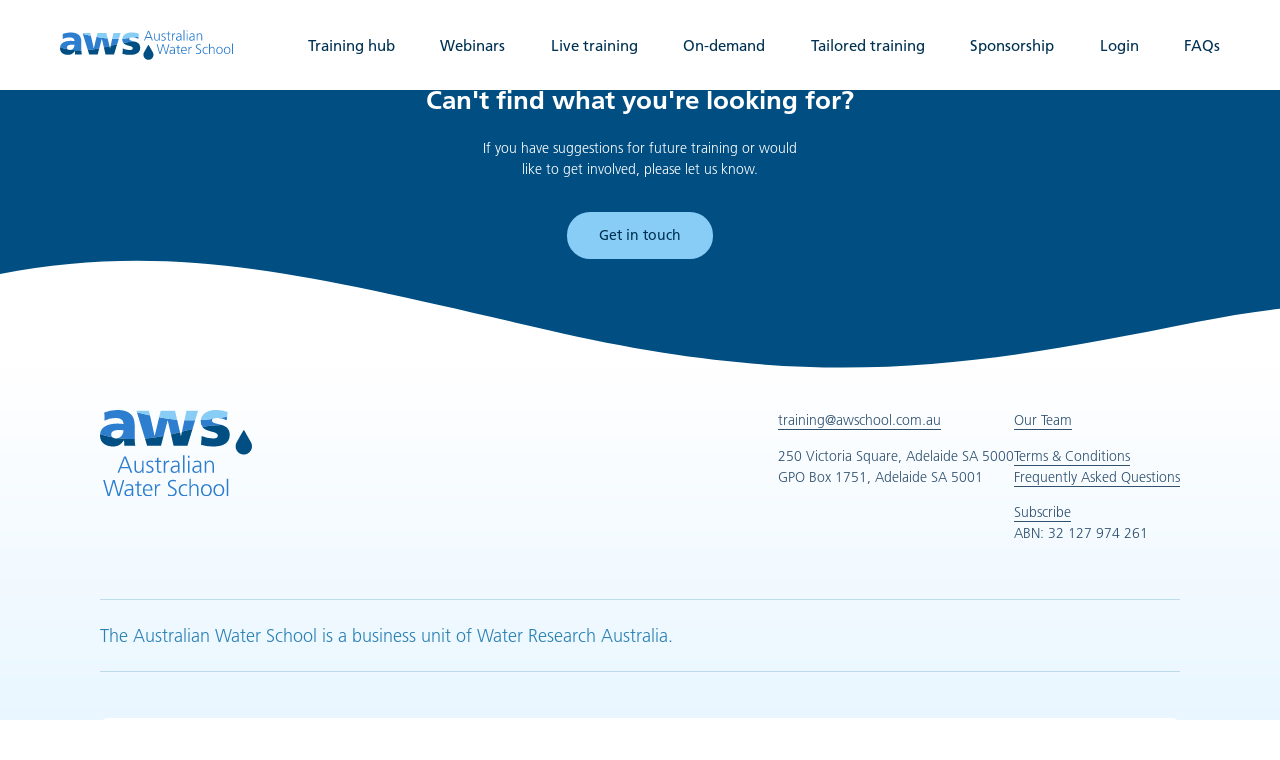

--- FILE ---
content_type: text/html; charset=UTF-8
request_url: https://awschool.com.au/training/rating-curves/rating-curves-training-course-banner/
body_size: 14229
content:



<!doctype html>

<html lang="en-AU" class="no-js">
<head>

  <meta charset="UTF-8">
  <meta http-equiv="X-UA-Compatible" content="IE=edge">
  <meta name="viewport" content="width=device-width, initial-scale=1.0">

  <link rel="icon" href="https://awschool.com.au/content/themes/awschool/build/images/favicon.png">
  <link rel="apple-touch-icon" sizes="180x180" href="https://awschool.com.au/content/themes/awschool/build/images/touchicon.png">
  <meta name="msapplication-TileColor" content="#ffffff">
  <meta name="msapplication-TileImage" content="https://awschool.com.au/content/themes/awschool/build/images/touchicon.png">

  <script>
    // js status
    htmlEl = document.querySelector('html');
    htmlEl.classList.remove('no-js');
    htmlEl.classList.add('js-present');
  </script>

  <title>Rating curves training course banner - Australian Water School</title>

  <meta name="title" content="Rating curves training course banner - Australian Water School">
  <meta name="description" content="">

  <meta name="Copyright" content="Copyright &copy; Australian Water School 2025. All Rights Reserved.">

  <meta name="google-site-verification" content="Og_mJZzVszq-RuvUSCSFPl7P142WMDyagpBU6Dg_IhU" />

  <!-- <link rel="stylesheet" href="https://awschool.com.au/content/themes/awschool/build/css/app.css?1724673024"> -->
<link rel="stylesheet" type="text/css" href="//awschool.com.au/content/cache/wpfc-minified/q6px31ss/60wyf.css" media="all"/>
  <link rel="stylesheet" href="https://fonts.googleapis.com/css2?family=Montserrat:wght@400;600&display=swap">

  <meta name="theme-color" content="#ffffff" media="(prefers-color-scheme: light)">
  <meta name="theme-color" content="#000000" media="(prefers-color-scheme: dark)">

  <meta property="og:type" content="article">
  <meta property="og:title" content="Rating curves training course banner">
  <meta property="og:description" content="">
  <meta property="og:image" content="/images/og_image.png">
  <meta property="og:url" content="https://awschool.com.au/training/rating-curves/rating-curves-training-course-banner/">
  <meta property="og:site_name" content="Australian Water School">

  <meta name="twitter:card" content="summary">
  <meta name="twitter:title" content="Rating curves training course banner">
  <meta name="twitter:description" content="">
  <meta name="twitter:image" content="/images/og_image.png">
  <meta name="twitter:url" content="https://awschool.com.au/training/rating-curves/rating-curves-training-course-banner/">

  <meta name='robots' content='index, follow, max-image-preview:large, max-snippet:-1, max-video-preview:-1' />
	<style>img:is([sizes="auto" i], [sizes^="auto," i]) { contain-intrinsic-size: 3000px 1500px }</style>
	
	<!-- This site is optimized with the Yoast SEO plugin v26.2 - https://yoast.com/wordpress/plugins/seo/ -->
	<link rel="canonical" href="https://awschool.com.au/training/rating-curves/rating-curves-training-course-banner/" />
	<meta property="og:locale" content="en_US" />
	<meta property="og:type" content="article" />
	<meta property="og:title" content="Rating curves training course banner - Australian Water School" />
	<meta property="og:url" content="https://awschool.com.au/training/rating-curves/rating-curves-training-course-banner/" />
	<meta property="og:site_name" content="Australian Water School" />
	<meta property="og:image" content="https://awschool.com.au/training/rating-curves/rating-curves-training-course-banner" />
	<meta property="og:image:width" content="1200" />
	<meta property="og:image:height" content="400" />
	<meta property="og:image:type" content="image/png" />
	<meta name="twitter:card" content="summary_large_image" />
	<script type="application/ld+json" class="yoast-schema-graph">{"@context":"https://schema.org","@graph":[{"@type":"WebPage","@id":"https://awschool.com.au/training/rating-curves/rating-curves-training-course-banner/","url":"https://awschool.com.au/training/rating-curves/rating-curves-training-course-banner/","name":"Rating curves training course banner - Australian Water School","isPartOf":{"@id":"https://dev.staging.awschool.com.au/#website"},"primaryImageOfPage":{"@id":"https://awschool.com.au/training/rating-curves/rating-curves-training-course-banner/#primaryimage"},"image":{"@id":"https://awschool.com.au/training/rating-curves/rating-curves-training-course-banner/#primaryimage"},"thumbnailUrl":"https://awschool.com.au/content/uploads/Rating-curves-training-course-banner.png","datePublished":"2022-08-25T06:37:12+00:00","breadcrumb":{"@id":"https://awschool.com.au/training/rating-curves/rating-curves-training-course-banner/#breadcrumb"},"inLanguage":"en-AU","potentialAction":[{"@type":"ReadAction","target":["https://awschool.com.au/training/rating-curves/rating-curves-training-course-banner/"]}]},{"@type":"ImageObject","inLanguage":"en-AU","@id":"https://awschool.com.au/training/rating-curves/rating-curves-training-course-banner/#primaryimage","url":"https://awschool.com.au/content/uploads/Rating-curves-training-course-banner.png","contentUrl":"https://awschool.com.au/content/uploads/Rating-curves-training-course-banner.png","width":1200,"height":400},{"@type":"BreadcrumbList","@id":"https://awschool.com.au/training/rating-curves/rating-curves-training-course-banner/#breadcrumb","itemListElement":[{"@type":"ListItem","position":1,"name":"Home","item":"https://awschool.com.au/"},{"@type":"ListItem","position":2,"name":"Rating Curves","item":"https://awschool.com.au/training/rating-curves/"},{"@type":"ListItem","position":3,"name":"Rating curves training course banner"}]},{"@type":"WebSite","@id":"https://dev.staging.awschool.com.au/#website","url":"https://dev.staging.awschool.com.au/","name":"Australian Water School","description":"","potentialAction":[{"@type":"SearchAction","target":{"@type":"EntryPoint","urlTemplate":"https://dev.staging.awschool.com.au/?s={search_term_string}"},"query-input":{"@type":"PropertyValueSpecification","valueRequired":true,"valueName":"search_term_string"}}],"inLanguage":"en-AU"}]}</script>
	<!-- / Yoast SEO plugin. -->


<script type="text/javascript">
/* <![CDATA[ */
window._wpemojiSettings = {"baseUrl":"https:\/\/s.w.org\/images\/core\/emoji\/16.0.1\/72x72\/","ext":".png","svgUrl":"https:\/\/s.w.org\/images\/core\/emoji\/16.0.1\/svg\/","svgExt":".svg","source":{"concatemoji":"https:\/\/awschool.com.au\/wordpress\/wp-includes\/js\/wp-emoji-release.min.js?ver=5ccafcfa4d88a55bad2e2a1a2c70724f"}};
/*! This file is auto-generated */
!function(s,n){var o,i,e;function c(e){try{var t={supportTests:e,timestamp:(new Date).valueOf()};sessionStorage.setItem(o,JSON.stringify(t))}catch(e){}}function p(e,t,n){e.clearRect(0,0,e.canvas.width,e.canvas.height),e.fillText(t,0,0);var t=new Uint32Array(e.getImageData(0,0,e.canvas.width,e.canvas.height).data),a=(e.clearRect(0,0,e.canvas.width,e.canvas.height),e.fillText(n,0,0),new Uint32Array(e.getImageData(0,0,e.canvas.width,e.canvas.height).data));return t.every(function(e,t){return e===a[t]})}function u(e,t){e.clearRect(0,0,e.canvas.width,e.canvas.height),e.fillText(t,0,0);for(var n=e.getImageData(16,16,1,1),a=0;a<n.data.length;a++)if(0!==n.data[a])return!1;return!0}function f(e,t,n,a){switch(t){case"flag":return n(e,"\ud83c\udff3\ufe0f\u200d\u26a7\ufe0f","\ud83c\udff3\ufe0f\u200b\u26a7\ufe0f")?!1:!n(e,"\ud83c\udde8\ud83c\uddf6","\ud83c\udde8\u200b\ud83c\uddf6")&&!n(e,"\ud83c\udff4\udb40\udc67\udb40\udc62\udb40\udc65\udb40\udc6e\udb40\udc67\udb40\udc7f","\ud83c\udff4\u200b\udb40\udc67\u200b\udb40\udc62\u200b\udb40\udc65\u200b\udb40\udc6e\u200b\udb40\udc67\u200b\udb40\udc7f");case"emoji":return!a(e,"\ud83e\udedf")}return!1}function g(e,t,n,a){var r="undefined"!=typeof WorkerGlobalScope&&self instanceof WorkerGlobalScope?new OffscreenCanvas(300,150):s.createElement("canvas"),o=r.getContext("2d",{willReadFrequently:!0}),i=(o.textBaseline="top",o.font="600 32px Arial",{});return e.forEach(function(e){i[e]=t(o,e,n,a)}),i}function t(e){var t=s.createElement("script");t.src=e,t.defer=!0,s.head.appendChild(t)}"undefined"!=typeof Promise&&(o="wpEmojiSettingsSupports",i=["flag","emoji"],n.supports={everything:!0,everythingExceptFlag:!0},e=new Promise(function(e){s.addEventListener("DOMContentLoaded",e,{once:!0})}),new Promise(function(t){var n=function(){try{var e=JSON.parse(sessionStorage.getItem(o));if("object"==typeof e&&"number"==typeof e.timestamp&&(new Date).valueOf()<e.timestamp+604800&&"object"==typeof e.supportTests)return e.supportTests}catch(e){}return null}();if(!n){if("undefined"!=typeof Worker&&"undefined"!=typeof OffscreenCanvas&&"undefined"!=typeof URL&&URL.createObjectURL&&"undefined"!=typeof Blob)try{var e="postMessage("+g.toString()+"("+[JSON.stringify(i),f.toString(),p.toString(),u.toString()].join(",")+"));",a=new Blob([e],{type:"text/javascript"}),r=new Worker(URL.createObjectURL(a),{name:"wpTestEmojiSupports"});return void(r.onmessage=function(e){c(n=e.data),r.terminate(),t(n)})}catch(e){}c(n=g(i,f,p,u))}t(n)}).then(function(e){for(var t in e)n.supports[t]=e[t],n.supports.everything=n.supports.everything&&n.supports[t],"flag"!==t&&(n.supports.everythingExceptFlag=n.supports.everythingExceptFlag&&n.supports[t]);n.supports.everythingExceptFlag=n.supports.everythingExceptFlag&&!n.supports.flag,n.DOMReady=!1,n.readyCallback=function(){n.DOMReady=!0}}).then(function(){return e}).then(function(){var e;n.supports.everything||(n.readyCallback(),(e=n.source||{}).concatemoji?t(e.concatemoji):e.wpemoji&&e.twemoji&&(t(e.twemoji),t(e.wpemoji)))}))}((window,document),window._wpemojiSettings);
/* ]]> */
</script>
<style id='wp-emoji-styles-inline-css' type='text/css'>

	img.wp-smiley, img.emoji {
		display: inline !important;
		border: none !important;
		box-shadow: none !important;
		height: 1em !important;
		width: 1em !important;
		margin: 0 0.07em !important;
		vertical-align: -0.1em !important;
		background: none !important;
		padding: 0 !important;
	}
</style>
<!-- <link rel='stylesheet' id='wp-block-library-css' href='https://awschool.com.au/wordpress/wp-includes/css/dist/block-library/style.min.css?ver=5ccafcfa4d88a55bad2e2a1a2c70724f' type='text/css' media='all' /> -->
<link rel="stylesheet" type="text/css" href="//awschool.com.au/content/cache/wpfc-minified/f40qon4p/60wyf.css" media="all"/>
<style id='classic-theme-styles-inline-css' type='text/css'>
/*! This file is auto-generated */
.wp-block-button__link{color:#fff;background-color:#32373c;border-radius:9999px;box-shadow:none;text-decoration:none;padding:calc(.667em + 2px) calc(1.333em + 2px);font-size:1.125em}.wp-block-file__button{background:#32373c;color:#fff;text-decoration:none}
</style>
<style id='safe-svg-svg-icon-style-inline-css' type='text/css'>
.safe-svg-cover{text-align:center}.safe-svg-cover .safe-svg-inside{display:inline-block;max-width:100%}.safe-svg-cover svg{fill:currentColor;height:100%;max-height:100%;max-width:100%;width:100%}

</style>
<style id='filebird-block-filebird-gallery-style-inline-css' type='text/css'>
ul.filebird-block-filebird-gallery{margin:auto!important;padding:0!important;width:100%}ul.filebird-block-filebird-gallery.layout-grid{display:grid;grid-gap:20px;align-items:stretch;grid-template-columns:repeat(var(--columns),1fr);justify-items:stretch}ul.filebird-block-filebird-gallery.layout-grid li img{border:1px solid #ccc;box-shadow:2px 2px 6px 0 rgba(0,0,0,.3);height:100%;max-width:100%;-o-object-fit:cover;object-fit:cover;width:100%}ul.filebird-block-filebird-gallery.layout-masonry{-moz-column-count:var(--columns);-moz-column-gap:var(--space);column-gap:var(--space);-moz-column-width:var(--min-width);columns:var(--min-width) var(--columns);display:block;overflow:auto}ul.filebird-block-filebird-gallery.layout-masonry li{margin-bottom:var(--space)}ul.filebird-block-filebird-gallery li{list-style:none}ul.filebird-block-filebird-gallery li figure{height:100%;margin:0;padding:0;position:relative;width:100%}ul.filebird-block-filebird-gallery li figure figcaption{background:linear-gradient(0deg,rgba(0,0,0,.7),rgba(0,0,0,.3) 70%,transparent);bottom:0;box-sizing:border-box;color:#fff;font-size:.8em;margin:0;max-height:100%;overflow:auto;padding:3em .77em .7em;position:absolute;text-align:center;width:100%;z-index:2}ul.filebird-block-filebird-gallery li figure figcaption a{color:inherit}

</style>
<style id='global-styles-inline-css' type='text/css'>
:root{--wp--preset--aspect-ratio--square: 1;--wp--preset--aspect-ratio--4-3: 4/3;--wp--preset--aspect-ratio--3-4: 3/4;--wp--preset--aspect-ratio--3-2: 3/2;--wp--preset--aspect-ratio--2-3: 2/3;--wp--preset--aspect-ratio--16-9: 16/9;--wp--preset--aspect-ratio--9-16: 9/16;--wp--preset--color--black: #000000;--wp--preset--color--cyan-bluish-gray: #abb8c3;--wp--preset--color--white: #ffffff;--wp--preset--color--pale-pink: #f78da7;--wp--preset--color--vivid-red: #cf2e2e;--wp--preset--color--luminous-vivid-orange: #ff6900;--wp--preset--color--luminous-vivid-amber: #fcb900;--wp--preset--color--light-green-cyan: #7bdcb5;--wp--preset--color--vivid-green-cyan: #00d084;--wp--preset--color--pale-cyan-blue: #8ed1fc;--wp--preset--color--vivid-cyan-blue: #0693e3;--wp--preset--color--vivid-purple: #9b51e0;--wp--preset--gradient--vivid-cyan-blue-to-vivid-purple: linear-gradient(135deg,rgba(6,147,227,1) 0%,rgb(155,81,224) 100%);--wp--preset--gradient--light-green-cyan-to-vivid-green-cyan: linear-gradient(135deg,rgb(122,220,180) 0%,rgb(0,208,130) 100%);--wp--preset--gradient--luminous-vivid-amber-to-luminous-vivid-orange: linear-gradient(135deg,rgba(252,185,0,1) 0%,rgba(255,105,0,1) 100%);--wp--preset--gradient--luminous-vivid-orange-to-vivid-red: linear-gradient(135deg,rgba(255,105,0,1) 0%,rgb(207,46,46) 100%);--wp--preset--gradient--very-light-gray-to-cyan-bluish-gray: linear-gradient(135deg,rgb(238,238,238) 0%,rgb(169,184,195) 100%);--wp--preset--gradient--cool-to-warm-spectrum: linear-gradient(135deg,rgb(74,234,220) 0%,rgb(151,120,209) 20%,rgb(207,42,186) 40%,rgb(238,44,130) 60%,rgb(251,105,98) 80%,rgb(254,248,76) 100%);--wp--preset--gradient--blush-light-purple: linear-gradient(135deg,rgb(255,206,236) 0%,rgb(152,150,240) 100%);--wp--preset--gradient--blush-bordeaux: linear-gradient(135deg,rgb(254,205,165) 0%,rgb(254,45,45) 50%,rgb(107,0,62) 100%);--wp--preset--gradient--luminous-dusk: linear-gradient(135deg,rgb(255,203,112) 0%,rgb(199,81,192) 50%,rgb(65,88,208) 100%);--wp--preset--gradient--pale-ocean: linear-gradient(135deg,rgb(255,245,203) 0%,rgb(182,227,212) 50%,rgb(51,167,181) 100%);--wp--preset--gradient--electric-grass: linear-gradient(135deg,rgb(202,248,128) 0%,rgb(113,206,126) 100%);--wp--preset--gradient--midnight: linear-gradient(135deg,rgb(2,3,129) 0%,rgb(40,116,252) 100%);--wp--preset--font-size--small: 13px;--wp--preset--font-size--medium: 20px;--wp--preset--font-size--large: 36px;--wp--preset--font-size--x-large: 42px;--wp--preset--spacing--20: 0.44rem;--wp--preset--spacing--30: 0.67rem;--wp--preset--spacing--40: 1rem;--wp--preset--spacing--50: 1.5rem;--wp--preset--spacing--60: 2.25rem;--wp--preset--spacing--70: 3.38rem;--wp--preset--spacing--80: 5.06rem;--wp--preset--shadow--natural: 6px 6px 9px rgba(0, 0, 0, 0.2);--wp--preset--shadow--deep: 12px 12px 50px rgba(0, 0, 0, 0.4);--wp--preset--shadow--sharp: 6px 6px 0px rgba(0, 0, 0, 0.2);--wp--preset--shadow--outlined: 6px 6px 0px -3px rgba(255, 255, 255, 1), 6px 6px rgba(0, 0, 0, 1);--wp--preset--shadow--crisp: 6px 6px 0px rgba(0, 0, 0, 1);}:where(.is-layout-flex){gap: 0.5em;}:where(.is-layout-grid){gap: 0.5em;}body .is-layout-flex{display: flex;}.is-layout-flex{flex-wrap: wrap;align-items: center;}.is-layout-flex > :is(*, div){margin: 0;}body .is-layout-grid{display: grid;}.is-layout-grid > :is(*, div){margin: 0;}:where(.wp-block-columns.is-layout-flex){gap: 2em;}:where(.wp-block-columns.is-layout-grid){gap: 2em;}:where(.wp-block-post-template.is-layout-flex){gap: 1.25em;}:where(.wp-block-post-template.is-layout-grid){gap: 1.25em;}.has-black-color{color: var(--wp--preset--color--black) !important;}.has-cyan-bluish-gray-color{color: var(--wp--preset--color--cyan-bluish-gray) !important;}.has-white-color{color: var(--wp--preset--color--white) !important;}.has-pale-pink-color{color: var(--wp--preset--color--pale-pink) !important;}.has-vivid-red-color{color: var(--wp--preset--color--vivid-red) !important;}.has-luminous-vivid-orange-color{color: var(--wp--preset--color--luminous-vivid-orange) !important;}.has-luminous-vivid-amber-color{color: var(--wp--preset--color--luminous-vivid-amber) !important;}.has-light-green-cyan-color{color: var(--wp--preset--color--light-green-cyan) !important;}.has-vivid-green-cyan-color{color: var(--wp--preset--color--vivid-green-cyan) !important;}.has-pale-cyan-blue-color{color: var(--wp--preset--color--pale-cyan-blue) !important;}.has-vivid-cyan-blue-color{color: var(--wp--preset--color--vivid-cyan-blue) !important;}.has-vivid-purple-color{color: var(--wp--preset--color--vivid-purple) !important;}.has-black-background-color{background-color: var(--wp--preset--color--black) !important;}.has-cyan-bluish-gray-background-color{background-color: var(--wp--preset--color--cyan-bluish-gray) !important;}.has-white-background-color{background-color: var(--wp--preset--color--white) !important;}.has-pale-pink-background-color{background-color: var(--wp--preset--color--pale-pink) !important;}.has-vivid-red-background-color{background-color: var(--wp--preset--color--vivid-red) !important;}.has-luminous-vivid-orange-background-color{background-color: var(--wp--preset--color--luminous-vivid-orange) !important;}.has-luminous-vivid-amber-background-color{background-color: var(--wp--preset--color--luminous-vivid-amber) !important;}.has-light-green-cyan-background-color{background-color: var(--wp--preset--color--light-green-cyan) !important;}.has-vivid-green-cyan-background-color{background-color: var(--wp--preset--color--vivid-green-cyan) !important;}.has-pale-cyan-blue-background-color{background-color: var(--wp--preset--color--pale-cyan-blue) !important;}.has-vivid-cyan-blue-background-color{background-color: var(--wp--preset--color--vivid-cyan-blue) !important;}.has-vivid-purple-background-color{background-color: var(--wp--preset--color--vivid-purple) !important;}.has-black-border-color{border-color: var(--wp--preset--color--black) !important;}.has-cyan-bluish-gray-border-color{border-color: var(--wp--preset--color--cyan-bluish-gray) !important;}.has-white-border-color{border-color: var(--wp--preset--color--white) !important;}.has-pale-pink-border-color{border-color: var(--wp--preset--color--pale-pink) !important;}.has-vivid-red-border-color{border-color: var(--wp--preset--color--vivid-red) !important;}.has-luminous-vivid-orange-border-color{border-color: var(--wp--preset--color--luminous-vivid-orange) !important;}.has-luminous-vivid-amber-border-color{border-color: var(--wp--preset--color--luminous-vivid-amber) !important;}.has-light-green-cyan-border-color{border-color: var(--wp--preset--color--light-green-cyan) !important;}.has-vivid-green-cyan-border-color{border-color: var(--wp--preset--color--vivid-green-cyan) !important;}.has-pale-cyan-blue-border-color{border-color: var(--wp--preset--color--pale-cyan-blue) !important;}.has-vivid-cyan-blue-border-color{border-color: var(--wp--preset--color--vivid-cyan-blue) !important;}.has-vivid-purple-border-color{border-color: var(--wp--preset--color--vivid-purple) !important;}.has-vivid-cyan-blue-to-vivid-purple-gradient-background{background: var(--wp--preset--gradient--vivid-cyan-blue-to-vivid-purple) !important;}.has-light-green-cyan-to-vivid-green-cyan-gradient-background{background: var(--wp--preset--gradient--light-green-cyan-to-vivid-green-cyan) !important;}.has-luminous-vivid-amber-to-luminous-vivid-orange-gradient-background{background: var(--wp--preset--gradient--luminous-vivid-amber-to-luminous-vivid-orange) !important;}.has-luminous-vivid-orange-to-vivid-red-gradient-background{background: var(--wp--preset--gradient--luminous-vivid-orange-to-vivid-red) !important;}.has-very-light-gray-to-cyan-bluish-gray-gradient-background{background: var(--wp--preset--gradient--very-light-gray-to-cyan-bluish-gray) !important;}.has-cool-to-warm-spectrum-gradient-background{background: var(--wp--preset--gradient--cool-to-warm-spectrum) !important;}.has-blush-light-purple-gradient-background{background: var(--wp--preset--gradient--blush-light-purple) !important;}.has-blush-bordeaux-gradient-background{background: var(--wp--preset--gradient--blush-bordeaux) !important;}.has-luminous-dusk-gradient-background{background: var(--wp--preset--gradient--luminous-dusk) !important;}.has-pale-ocean-gradient-background{background: var(--wp--preset--gradient--pale-ocean) !important;}.has-electric-grass-gradient-background{background: var(--wp--preset--gradient--electric-grass) !important;}.has-midnight-gradient-background{background: var(--wp--preset--gradient--midnight) !important;}.has-small-font-size{font-size: var(--wp--preset--font-size--small) !important;}.has-medium-font-size{font-size: var(--wp--preset--font-size--medium) !important;}.has-large-font-size{font-size: var(--wp--preset--font-size--large) !important;}.has-x-large-font-size{font-size: var(--wp--preset--font-size--x-large) !important;}
:where(.wp-block-post-template.is-layout-flex){gap: 1.25em;}:where(.wp-block-post-template.is-layout-grid){gap: 1.25em;}
:where(.wp-block-columns.is-layout-flex){gap: 2em;}:where(.wp-block-columns.is-layout-grid){gap: 2em;}
:root :where(.wp-block-pullquote){font-size: 1.5em;line-height: 1.6;}
</style>
<!-- <link rel='stylesheet' id='aw-water-css' href='https://awschool.com.au/content/plugins/aws-water/public/css/plugin-name-public.css?ver=1.0.0' type='text/css' media='all' /> -->
<!-- <link rel='stylesheet' id='pdfprnt_frontend-css' href='https://awschool.com.au/content/plugins/pdf-print/css/frontend.css?ver=2.4.4' type='text/css' media='all' /> -->
<link rel="stylesheet" type="text/css" href="//awschool.com.au/content/cache/wpfc-minified/g54gnfe0/60wyf.css" media="all"/>
<script src='//awschool.com.au/content/cache/wpfc-minified/m1itaqf5/60wyf.js' type="text/javascript"></script>
<!-- <script type="text/javascript" src="https://awschool.com.au/wordpress/wp-includes/js/jquery/jquery.min.js?ver=3.7.1" id="jquery-core-js"></script> -->
<!-- <script type="text/javascript" src="https://awschool.com.au/content/plugins/aws-water/public/js/plugin-name-public.js?ver=1.0.0" id="aw-water-js"></script> -->
<link rel="https://api.w.org/" href="https://awschool.com.au/wp-json/" /><link rel="alternate" title="JSON" type="application/json" href="https://awschool.com.au/wp-json/wp/v2/media/30787" /><link rel="alternate" title="oEmbed (JSON)" type="application/json+oembed" href="https://awschool.com.au/wp-json/oembed/1.0/embed?url=https%3A%2F%2Fawschool.com.au%2Ftraining%2Frating-curves%2Frating-curves-training-course-banner%2F" />
<link rel="alternate" title="oEmbed (XML)" type="text/xml+oembed" href="https://awschool.com.au/wp-json/oembed/1.0/embed?url=https%3A%2F%2Fawschool.com.au%2Ftraining%2Frating-curves%2Frating-curves-training-course-banner%2F&#038;format=xml" />
<meta name="cdp-version" content="1.5.0" />
</head>

<body>

<!-- Global site tag (gtag.js) - Google Analytics -->
<script async src="https://www.googletagmanager.com/gtag/js?id=UA-170623437-1"></script>
<script>
  window.dataLayer = window.dataLayer || [];
  function gtag(){dataLayer.push(arguments);}
  gtag('js', new Date());
  gtag('config', 'UA-170623437-1');
</script>

<svg xmlns="http://www.w3.org/2000/svg" xmlns:xlink="http://www.w3.org/1999/xlink" width="63.487" height="1045.56" style="position:absolute"><symbol stroke-width="1.5" style="position:absolute" id="accounting-document" viewBox="0 0 24 24"><path d="M21.75 21.75a1.5 1.5 0 0 1-1.5 1.5H3.75a1.5 1.5 0 0 1-1.5-1.5V2.25a1.5 1.5 0 0 1 1.5-1.5h10.629a1.5 1.5 0 0 1 1.06.439l5.872 5.872a1.5 1.5 0 0 1 .439 1.06Z" fill="none" stroke="currentColor" stroke-linecap="round" stroke-linejoin="round"/><path d="M21.75 8.25h-6a1.5 1.5 0 0 1-1.5-1.5v-6M6.2 11.594a2.224 2.224 0 0 0 1.858.875c1.139 0 2.063-.693 2.063-1.547S9.2 9.376 8.062 9.376 6 8.683 6 7.828s.924-1.547 2.062-1.547a2.221 2.221 0 0 1 1.858.875m-1.858 5.313V13.5m0-8.25v1.031M12 15h6M6.75 19.5H18" fill="none" stroke="currentColor" stroke-linecap="round" stroke-linejoin="round"/></symbol><symbol style="position:absolute" id="arrow-drop-blue" viewBox="0 0 42.464 62.436"><path d="m22.514.741 17.143 29.9a21.234 21.234 0 1 1-36.842 0L19.958.741a1.472 1.472 0 0 1 2.556 0" fill="#88cdf6"/><path d="M21.251 25.936v19.338m6.112-6.131-6.131 6.131-6.131-6.131" fill="none" stroke="#fff" stroke-width="2"/></symbol><symbol style="position:absolute" id="arrow-drop" viewBox="0 0 63.487 43.732"><g fill="none" stroke="#fff"><path d="m641.282 1515.305 17.143 29.9a21.234 21.234 0 1 1-36.842 0l17.143-29.9a1.472 1.472 0 0 1 2.556 0" opacity=".995" transform="rotate(-90 -426.058 1088.007)"/><path d="M26.435 21.929h19.338m-6.131-6.112 6.131 6.131-6.131 6.131" stroke-width="2"/></g></symbol><symbol style="position:absolute" id="arrow-next" viewBox="0 0 16 16"><path fill="currentColor" d="M8 0 6.545 1.455l5.506 5.506H0v2.078h12.052l-5.507 5.506L8 16l8-8Z"/></symbol><symbol style="position:absolute" id="arrow-prev" viewBox="0 0 16 16"><path fill="currentColor" d="m8 16 1.455-1.455-5.506-5.506H16V6.961H3.948l5.507-5.506L8 0 0 8Z"/></symbol><symbol style="position:absolute" id="arrow-right" viewBox="0 0 13.676 20.752"><path d="M6.858 0v19.338m6.112-6.131-6.131 6.131-6.131-6.131" fill="none" stroke="#fff" stroke-width="2"/></symbol><symbol style="position:absolute" id="calendar" viewBox="0 0 22.452 22.452"><path d="M2.573 3.36A1.574 1.574 0 0 0 1 4.933v14.946a1.574 1.574 0 0 0 1.573 1.573h17.306a1.574 1.574 0 0 0 1.573-1.573V4.933a1.574 1.574 0 0 0-1.573-1.573h-3.147M1 8.866h20.452M5.72 1v4.72M16.732 1v4.72M5.72 3.36h7.866" fill="none" stroke="currentColor" stroke-linecap="round" stroke-linejoin="round" stroke-width="2"/></symbol><symbol style="position:absolute" id="chevron-down" viewBox="0 0 12.914 7.871"><path d="m.707.707 5.75 5.75 5.75-5.75" fill="none" stroke="#014f82" stroke-width="2"/></symbol><symbol style="position:absolute" id="chevron-left" viewBox="0 0 34 61"><path stroke="currentColor" stroke-width="4" d="m32.074 1.986-28.78 28.78 28.78 28.78" fill="none" fill-rule="evenodd"/></symbol><symbol style="position:absolute" id="chevron-right" viewBox="0 0 34 61"><path stroke="currentColor" stroke-width="4" d="m2.294 59.546 28.78-28.78-28.78-28.78" fill="none" fill-rule="evenodd"/></symbol><symbol style="position:absolute" id="clock" viewBox="0 0 22.664 22.452"><g fill="none" stroke="currentColor" stroke-linecap="round" stroke-linejoin="round" stroke-width="2"><path d="M11.439 1A10.226 10.226 0 1 1 1.213 11.226 11.373 11.373 0 0 1 4.359 3.36"/><path d="m1.213 4.179 3.179-.795.795 3.179m6.226-.877v6.357l4.132 2.066"/></g></symbol><symbol style="enable-background:new 0 0 20 20" id="close" viewBox="0 0 20 20"><path d="m11.5 10 8.2-8.2c.4-.4.4-1 0-1.4-.4-.4-1-.4-1.4 0l-8.2 8.2L1.8.3C1.4-.1.8-.1.4.3c-.4.4-.4 1 0 1.4L8.6 10 .3 18.3c-.4.4-.4 1 0 1.4.4.4 1 .4 1.4 0l8.3-8.3 8.3 8.3c.4.4 1 .4 1.4 0 .4-.4.4-1 0-1.4L11.5 10z"/></symbol><symbol stroke-width="1.5" style="position:absolute" id="credit-card" viewBox="0 0 24 24"><path d="M23.25 13.5V2.25a1.5 1.5 0 0 0-1.5-1.5H5.25a1.5 1.5 0 0 0-1.5 1.5V6m0-.75h19.5" fill="none" stroke="currentColor" stroke-linecap="round" stroke-linejoin="round"/><rect x=".75" y="9" width="19.5" height="14.25" rx="1.5" ry="1.5" fill="none" stroke="currentColor" stroke-linecap="round" stroke-linejoin="round"/><path fill="none" stroke="currentColor" stroke-linecap="round" stroke-linejoin="round" d="M.75 13.5h19.5M3.75 18H6m7.875-.75a1.875 1.875 0 1 0 0 2.25 1.875 1.875 0 1 0 0-2.25Z"/></symbol><symbol stroke-width="2" style="position:absolute" id="download" viewBox="-0.5 -0.5 25 25"><path d="M23 18.218v1.913A2.87 2.87 0 0 1 20.131 23H3.869A2.869 2.869 0 0 1 1 20.131v-1.913m11-.11V1m7 10.108-7 7-7-7" fill="none" stroke="currentColor" stroke-linecap="round" stroke-linejoin="round"/></symbol><symbol style="position:absolute" id="droplet" viewBox="0 0 23.623 34.733"><path fill="#88cdf6" d="m12.526.412 9.537 16.631a11.813 11.813 0 1 1-20.5 0L11.1.412a.819.819 0 0 1 1.422 0"/></symbol><symbol style="position:absolute" id="faucet" viewBox="0 0 26.902 27.917"><path d="M25.902 25.245a1.716 1.716 0 0 1-3.43 0 9.64 9.64 0 0 1 1.22-2.939.565.565 0 0 1 .99 0 9.636 9.636 0 0 1 1.221 2.939ZM1 8.912h4.521a3.391 3.391 0 0 1 3.391-3.391H12.3a3.391 3.391 0 0 1 3.391 3.391c3.391 0 10.173 1.13 10.173 7.912v1.7a.565.565 0 0 1-.565.565H21.91a.565.565 0 0 1-.565-.565v-1.7a2.261 2.261 0 0 0-2.261-2.261h-3.39a3.391 3.391 0 0 1-3.394 3.391H8.912a3.391 3.391 0 0 1-3.391-3.391H1m11.303-9.042V1.565A.565.565 0 0 0 11.738 1H9.477a.565.565 0 0 0-.565.565v3.956m0-2.26H2.695m15.825-.019-6.217-.006M5.521 8.912v5.651m10.173-5.651v5.651" fill="none" stroke="currentColor" stroke-linecap="round" stroke-linejoin="round" stroke-width="2"/></symbol><symbol style="position:absolute" id="fish" viewBox="0 0 50.369 42.894"><g fill="none" stroke="currentColor" stroke-width="2"><path d="M49.186 5.13C43.969 6.217 40.713 1 40.713 1a9.184 9.184 0 0 1-3.244 3.1 9.183 9.183 0 0 1-4.323 1.189 7.976 7.976 0 0 1-4.046-1.2A7.977 7.977 0 0 1 26.23.996a11.023 11.023 0 0 1-3.625 3.049 11.024 11.024 0 0 1-4.567 1.244 9.6 9.6 0 0 1-4.284-1.244A9.6 9.6 0 0 1 10.494 1S6.303 6.303 1.186 5.216M40.87 31.784c0 1.44-5.061 7.492-12.457 7.492a19.979 19.979 0 0 1-12.619-5.008v-4.973a20.266 20.266 0 0 1 12.62-4.982c7.316 0 12.454 6.031 12.456 7.471Z" stroke-linecap="round" stroke-linejoin="round"/><path d="m15.795 34.274-4.831 1.924a1.043 1.043 0 0 1-1.43-.97v-6.887a1.043 1.043 0 0 1 1.43-.968l4.829 1.919m14.798 9.799s-2.822 2.8-11.04 2.8m-1.1-19.445a8.154 8.154 0 0 1 9.694 1.879m15.821-6.441a3.13 3.13 0 1 0-3.13-3.13 3.131 3.131 0 0 0 3.13 3.13Z" stroke-linecap="round" stroke-linejoin="round"/><path d="M33.01 30.997a.522.522 0 0 1 0-1.043m0 1.043a.522.522 0 0 0 0-1.043M41.391 23.1a.522.522 0 1 1 0-1.043m0 1.043a.522.522 0 1 0 0-1.043"/></g></symbol><symbol style="position:absolute" id="hamburger" viewBox="0 0 37.877 23.042"><path d="M-.005 1.001h37.877M-.005 11.522h37.877M-.005 22.043h37.877" fill="none" stroke="currentColor" stroke-width="2"/></symbol><symbol style="position:absolute" id="hands-droplet" viewBox="0 0 25.906 25.798"><g fill="none" stroke="currentColor" stroke-linecap="round" stroke-linejoin="round" stroke-width="2"><path d="m4.118 24.393-2.079-2.619A4.677 4.677 0 0 1 1 18.85v-5.371a1.559 1.559 0 0 1 1.559-1.559h0a1.559 1.559 0 0 1 1.559 1.559v4.023"/><path d="M8.795 24.247v-3.118a4.636 4.636 0 0 0-.79-2.6l-1.188-1.776a1.455 1.455 0 0 0-2.079-.457h0a1.455 1.455 0 0 0-.489 1.861l1.428 2.338m16.111 3.898 2.079-2.619a4.677 4.677 0 0 0 1.039-2.924v-5.371a1.559 1.559 0 0 0-1.559-1.559h0a1.559 1.559 0 0 0-1.559 1.559v4.023"/><path d="M17.111 24.247v-3.118a4.636 4.636 0 0 1 .79-2.6l1.185-1.777a1.455 1.455 0 0 1 2.079-.457h0a1.455 1.455 0 0 1 .489 1.861l-1.424 2.339m-3.119-11.07a3.887 3.887 0 0 1-4.158 3.835 3.9 3.9 0 0 1-4.157-3.835c0-1.819 2.64-6.413 3.711-8.18a.53.53 0 0 1 .894 0c1.07 1.767 3.71 6.361 3.71 8.18Z"/></g></symbol><symbol style="position:absolute" id="minus" viewBox="0 0 32 32"><path fill="none" stroke="currentColor" stroke-linecap="round" stroke-linejoin="round" stroke-width="4" d="M7 16h18"/></symbol><symbol style="position:absolute" id="pencil-write" viewBox="0 0 26.141 26.141"><g fill="none" stroke="currentColor" stroke-linecap="round" stroke-linejoin="round" stroke-width="2"><path d="M20.942 10.972v12.07a2.1 2.1 0 0 1-2.1 2.1H3.1a2.1 2.1 0 0 1-2.1-2.1V5.2a2.1 2.1 0 0 1 2.1-2.1h13.644"/><path d="m13.918 14.45-3.711 1.484 1.484-3.711 9.644-9.648 2.226 2.226Zm9.648-9.65L21.34 2.574l1.113-1.113a1.575 1.575 0 0 1 2.227 2.227Z"/></g></symbol><symbol stroke-width="2" style="position:absolute" id="pin" viewBox="-0.5 -0.5 25 25"><path d="M12 .71a7.5 7.5 0 0 1 7.5 7.5c0 3.547-5.5 12.381-7.079 14.85a.5.5 0 0 1-.842 0C10 20.592 4.5 11.757 4.5 8.21A7.5 7.5 0 0 1 12 .71Z" fill="none" stroke="currentColor" stroke-linecap="round" stroke-linejoin="round"/><path d="M9 8.21a3 3 0 1 0 6 0 3 3 0 1 0-6 0Z" fill="none" stroke="currentColor" stroke-linecap="round" stroke-linejoin="round"/></symbol><symbol style="position:absolute" id="play-video" viewBox="0 0 24 24"><path d="M.54 11.999a11.5 11.5 0 1 0 23 0 11.5 11.5 0 1 0-23 0Z" fill="none" stroke="currentColor" stroke-linecap="round" stroke-linejoin="round"/><path d="M9.434 8.446A.569.569 0 0 0 8.54 9v7a.569.569 0 0 0 .894.553l7.212-3.606c.491-.246.491-.648 0-.894Z" fill="none" stroke="currentColor" stroke-linecap="round" stroke-linejoin="round"/></symbol><symbol stroke-width="2" style="position:absolute" id="play" viewBox="-0.5 -0.5 25 25"><path d="M1.118 2.118a1 1 0 0 1 1.447-.894l19.764 9.882a1 1 0 0 1 0 1.788L2.565 22.776a1 1 0 0 1-1.447-.894Z" fill="none" stroke="currentColor" stroke-linecap="round" stroke-linejoin="round"/></symbol><symbol style="position:absolute" id="plus" viewBox="0 0 32 32"><path fill="none" stroke="currentColor" stroke-linecap="round" stroke-linejoin="round" stroke-width="4" d="M16 7v18m-9-9h18"/></symbol><symbol stroke-width="2" style="position:absolute" id="print" viewBox="-0.5 -0.5 25 25"><path fill="none" stroke="currentColor" stroke-linecap="round" stroke-linejoin="round" d="M7.5 19.499h9m-9-3h9m-11 .001h-3a2.006 2.006 0 0 1-2-2v-6a2.006 2.006 0 0 1 2-2h19a2.006 2.006 0 0 1 2 2v6a2.006 2.006 0 0 1-2 2h-3m-13-12v-4h9.586a1 1 0 0 1 .707.293l2.414 2.414a1 1 0 0 1 .293.707V4.5"/><path d="M18.5 22.5a1 1 0 0 1-1 1h-11a1 1 0 0 1-1-1v-9h13Z" fill="none" stroke="currentColor" stroke-linecap="round" stroke-linejoin="round"/><circle cx="3.5" cy="9.499" r="1" fill="none" stroke="currentColor" stroke-linecap="round" stroke-linejoin="round"/><path fill="none" stroke="currentColor" stroke-linecap="round" stroke-linejoin="round" d="M14.5.499v4h4"/></symbol><symbol style="position:absolute" id="refresh-droplet" viewBox="0 0 58.8 43.428"><g fill="none" stroke="currentColor" stroke-linecap="round" stroke-linejoin="round" stroke-width="2"><path d="M37.313 26.577a7.416 7.416 0 0 1-7.913 7.3 7.416 7.416 0 0 1-7.913-7.3c0-3.372 4.716-11.687 6.866-15.315a1.217 1.217 0 0 1 2.094 0c2.15 3.628 6.866 11.939 6.866 15.315Z"/><path d="M45.17 8.318a20.7 20.7 0 0 0-36.466 13.39v6.087"/><path d="M16.009 18.056 8.7 27.795l-7.3-9.739m12.23 17.055a20.7 20.7 0 0 0 36.466-13.4v-6.09"/><path d="m42.791 25.36 7.3-9.739 7.3 9.739"/></g></symbol><symbol fill="none" stroke-width="2" style="position:absolute" id="resources" viewBox="-0.5 -0.5 25 25"><path stroke="currentColor" stroke-linecap="round" stroke-linejoin="round" d="M16.5 5.5v-.994a1 1 0 0 0-.283-.7L13.295.8a1 1 0 0 0-.717-.3H3.4a.9.9 0 0 0-.9.9v16.2a.9.9 0 0 0 .9.9h4.1"/><path stroke="currentColor" stroke-linecap="round" stroke-linejoin="round" d="M7.5 6.4a.9.9 0 0 1 .9-.9h9.178a1 1 0 0 1 .717.3l2.922 3.006a1 1 0 0 1 .283.7V22.6a.9.9 0 0 1-.9.9H8.4a.9.9 0 0 1-.9-.9V6.4Z"/><path stroke="currentColor" stroke-linecap="round" d="M11.5 9.5H15m-3.5 3h6m-6 3h6m-6 3h6"/></symbol><symbol stroke-width="2" style="position:absolute" id="share" viewBox="-0.5 -0.5 25 25"><path d="M8.074 10.212a4 4 0 1 0 0 3.574M19.5 8.5a4.01 4.01 0 1 0-3.575-2.213m0 11.425A4 4 0 1 0 19.5 15.5" fill="none" stroke="currentColor" stroke-linecap="round" stroke-linejoin="round"/><path d="M19.5 8.5a4 4 0 0 1-3.575-2.213l-7.851 3.925a3.963 3.963 0 0 1 0 3.575l7.851 3.926A4 4 0 0 1 19.5 15.5" fill="none" stroke="currentColor" stroke-linecap="round" stroke-linejoin="round"/></symbol><symbol style="position:absolute" id="social-facebook" viewBox="0 0 9.013 19.393"><path d="M8.664 9.7H5.947v9.689H1.921V9.7H.005V6.277h1.916V4.061A3.776 3.776 0 0 1 5.979 0l2.983.012v3.323H6.797a.819.819 0 0 0-.855.932V6.28h3.07Z" fill="currentColor"/></symbol><symbol style="position:absolute" id="social-instagram" viewBox="0 0 22.234 22.234"><path d="M11.121 2.003c2.968 0 3.32.011 4.492.065a6.152 6.152 0 0 1 2.064.383 3.681 3.681 0 0 1 2.11 2.11 6.151 6.151 0 0 1 .383 2.064c.053 1.172.065 1.524.065 4.492s-.011 3.32-.065 4.492a6.152 6.152 0 0 1-.383 2.064 3.682 3.682 0 0 1-2.11 2.11 6.153 6.153 0 0 1-2.064.383c-1.172.053-1.524.065-4.492.065s-3.32-.011-4.492-.065a6.153 6.153 0 0 1-2.064-.383 3.682 3.682 0 0 1-2.11-2.11 6.153 6.153 0 0 1-.383-2.064c-.053-1.172-.065-1.524-.065-4.492s.011-3.32.065-4.492a6.153 6.153 0 0 1 .379-2.064 3.681 3.681 0 0 1 2.11-2.11 6.152 6.152 0 0 1 2.06-.383c1.172-.053 1.524-.065 4.492-.065m0-2c-3.019 0-3.4.013-4.584.067a8.16 8.16 0 0 0-2.7.517A5.685 5.685 0 0 0 .584 3.835a8.16 8.16 0 0 0-.517 2.7C.013 7.721 0 8.099 0 11.119s.013 3.4.067 4.584a8.16 8.16 0 0 0 .517 2.7 5.685 5.685 0 0 0 3.251 3.248 8.16 8.16 0 0 0 2.7.517c1.186.054 1.564.067 4.584.067s3.4-.013 4.584-.067a8.16 8.16 0 0 0 2.7-.517 5.685 5.685 0 0 0 3.251-3.251 8.16 8.16 0 0 0 .517-2.7c.054-1.186.067-1.564.067-4.584s-.013-3.4-.067-4.584a8.16 8.16 0 0 0-.517-2.7A5.685 5.685 0 0 0 18.403.581a8.16 8.16 0 0 0-2.7-.517c-1.186-.054-1.564-.067-4.584-.067Z" fill="currentColor"/><path d="M11.117 5.408a5.709 5.709 0 1 0 5.709 5.709 5.709 5.709 0 0 0-5.709-5.709Zm0 9.415a3.706 3.706 0 1 1 3.706-3.706 3.706 3.706 0 0 1-3.706 3.706Z" fill="currentColor"/><circle cx="1.334" cy="1.334" r="1.334" transform="rotate(-45 13.839 -15.714)" fill="currentColor"/></symbol><symbol style="position:absolute" id="social-linkedin" viewBox="0 0 19.393 18.536"><path d="M10.859 7.842v-.04a.233.233 0 0 1-.028.04ZM.245 6.031h4.158v12.504H.245zm2.079-1.709h-.028a2.375 2.375 0 1 1 .028 0Z" fill="currentColor"/><path d="M19.393 18.535h-4.157V11.85c0-1.681-.6-2.829-2.107-2.829a2.28 2.28 0 0 0-2.133 1.522 2.822 2.822 0 0 0-.137 1.013v6.983H6.703s.053-11.332 0-12.5h4.156V7.81a4.124 4.124 0 0 1 3.747-2.064c2.734 0 4.788 1.785 4.788 5.626Z" fill="currentColor"/></symbol><symbol style="position:absolute" id="social-twitter" viewBox="0 0 19.393 15.759"><path d="M17.408 3.925c.008.171.012.342.012.514A11.315 11.315 0 0 1 0 13.972a8.207 8.207 0 0 0 .949.055 7.971 7.971 0 0 0 4.94-1.7 3.985 3.985 0 0 1-3.715-2.762 4.094 4.094 0 0 0 .748.07 4.013 4.013 0 0 0 1.047-.139 3.984 3.984 0 0 1-3.19-3.9v-.05a3.962 3.962 0 0 0 1.8.5A3.984 3.984 0 0 1 1.347.735a11.289 11.289 0 0 0 8.2 4.156 3.982 3.982 0 0 1 6.78-3.629 7.929 7.929 0 0 0 2.527-.966 4 4 0 0 1-1.75 2.2 7.932 7.932 0 0 0 2.285-.625 8.059 8.059 0 0 1-1.981 2.054Z" fill="currentColor"/></symbol><symbol style="enable-background:new 0 0 1200 1227" id="social-x" viewBox="0 0 1200 1227"><defs><path id="a" d="M0 0h1200v1227H0z"/></defs><clipPath id="b"><use xmlns:xlink="http://www.w3.org/1999/xlink" xlink:href="#a" style="overflow:visible"/></clipPath><path d="M714.2 519.3 1160.9 0H1055L667.1 450.9 357.3 0H0l468.5 681.8L0 1226.4h105.9l409.6-476.2 327.2 476.2H1200L714.2 519.3zm-145 168.5-47.5-67.9L144 79.7h162.6l304.8 436 47.5 67.9 396.2 566.7H892.5L569.2 687.8z" fill="currentColor" style="clip-path:url(#b)"/></symbol><symbol style="enable-background:new 0 0 595.3 416.7" id="social-youtube" viewBox="0 0 595.3 416.7"><path d="M582.8 65.1c-6.8-25.6-27-45.8-52.6-52.6C483.8 0 297.6 0 297.6 0S111.5 0 65.1 12.4c-25.6 6.8-45.8 27-52.6 52.6C0 111.5 0 208.3 0 208.3s0 96.9 12.4 143.3c6.8 25.6 27 45.8 52.6 52.6 46.4 12.4 232.6 12.4 232.6 12.4s186.1 0 232.6-12.4c25.6-6.8 45.8-27 52.6-52.6 12.4-46.4 12.4-143.3 12.4-143.3s.1-96.8-12.4-143.2zM238.1 297.6V119.1l154.7 89.3-154.7 89.2z"/></symbol><symbol style="position:absolute" id="tailored-training" viewBox="0 0 52.931 51.788"><g transform="translate(2.094 1.511)" fill="none" stroke="#305170" stroke-linecap="round" stroke-linejoin="round" stroke-width="3"><circle cx="5.687" cy="5.687" r="5.687" transform="translate(0 29.239)"/><path d="M14.65 48.155A9.746 9.746 0 0 0 0 44.07"/><circle cx="5.687" cy="5.687" r="5.687" transform="translate(37.37 29.239)"/><path d="M34.09 48.155a9.746 9.746 0 0 1 14.653-4.088"/><circle cx="7.312" cy="7.312" r="7.312" transform="translate(17.06 25.989)"/><path d="M34.091 48.158a13.14 13.14 0 0 0-18.564-.873q-.458.416-.873.873"/><circle cx="3.25" cy="3.25" r="3.25" transform="translate(21.122 11.377)"/><path d="m18.111 22.574-3.191.741a2.9 2.9 0 0 1-2.76-4.805l2.231-2.407a2.166 2.166 0 0 0 0-2.951l-2.231-2.408a2.9 2.9 0 0 1 2.76-4.807l3.191.739a2.148 2.148 0 0 0 2.541-1.475l.96-3.146a2.881 2.881 0 0 1 5.52 0l.958 3.146a2.15 2.15 0 0 0 2.543 1.474l3.189-.739a2.9 2.9 0 0 1 2.76 4.807l-2.231 2.407a2.166 2.166 0 0 0 0 2.951l2.227 2.407a2.9 2.9 0 0 1-2.76 4.805l-3.189-.739"/></g></symbol><symbol style="position:absolute" id="team-gear" viewBox="0 0 52.931 51.788"><g fill="none" stroke="currentColor" stroke-linecap="round" stroke-linejoin="round" stroke-width="3" transform="translate(2.094 1.511)"><circle cx="5.687" cy="5.687" r="5.687" transform="translate(0 29.239)"/><path d="M14.65 48.155A9.746 9.746 0 0 0 0 44.07"/><circle cx="5.687" cy="5.687" r="5.687" transform="translate(37.37 29.239)"/><path d="M34.09 48.155a9.746 9.746 0 0 1 14.653-4.088"/><circle cx="7.312" cy="7.312" r="7.312" transform="translate(17.06 25.989)"/><path d="M34.091 48.158a13.14 13.14 0 0 0-18.564-.873q-.458.416-.873.873"/><circle cx="3.25" cy="3.25" r="3.25" transform="translate(21.122 11.377)"/><path d="m18.111 22.574-3.191.741a2.9 2.9 0 0 1-2.76-4.805l2.231-2.407a2.166 2.166 0 0 0 0-2.951l-2.231-2.408a2.9 2.9 0 0 1 2.76-4.807l3.191.739a2.148 2.148 0 0 0 2.541-1.475l.96-3.146a2.881 2.881 0 0 1 5.52 0l.958 3.146a2.15 2.15 0 0 0 2.543 1.474l3.189-.739a2.9 2.9 0 0 1 2.76 4.807l-2.231 2.407a2.166 2.166 0 0 0 0 2.951l2.227 2.407a2.9 2.9 0 0 1-2.76 4.805l-3.189-.739"/></g></symbol><symbol stroke-width="2" style="position:absolute" id="time" viewBox="-0.5 -0.5 25 25"><path d="M.499 12.001a11.5 11.5 0 1 0 23 0 11.5 11.5 0 1 0-23 0Z" fill="none" stroke="currentColor" stroke-linecap="round" stroke-linejoin="round"/><path d="M12 6.501v5.5l6 5.5" fill="none" stroke="currentColor" stroke-linecap="round" stroke-linejoin="round"/></symbol><symbol style="position:absolute" id="topic" viewBox="0 0 46.029 43.775"><path d="M44.847 42.557c-4.747.989-7.709-3.757-7.709-3.757h0a8.365 8.365 0 0 1-6.877 3.9 8.747 8.747 0 0 1-6.869-3.9h0a8.354 8.354 0 0 1-6.873 3.9 8.734 8.734 0 0 1-6.873-3.9h0s-3.8 4.826-8.459 3.835m43.66-7.672c-4.747.989-7.709-3.757-7.709-3.757h0a8.366 8.366 0 0 1-6.877 3.9 8.747 8.747 0 0 1-6.869-3.9h0a8.354 8.354 0 0 1-6.873 3.9 8.734 8.734 0 0 1-6.873-3.9h0s-3.8 4.826-8.459 3.835M14.47 18.088H1.178m0-11.392H14.47m-.001-1.899h5.7v15.189h-5.7ZM29.741 23.15a11.392 11.392 0 0 1 1.056 1.963m-6.168-6.161a11.392 11.392 0 0 1 1.969 1.056m10.965 4.334a17.868 17.868 0 0 1 .638 3.239M32.332 16.07a18.056 18.056 0 0 1 2.24 2.423m-11.017-6.752a18.005 18.005 0 0 1 3.176.894M6.874 6.7V1m3.803 0h-7.6m28.48 1.899 1.9 1.9 1.9-1.9m1.896 8.544 1.9 1.9 1.9-1.9" fill="none" stroke="currentColor" stroke-linecap="round" stroke-linejoin="round" stroke-width="2"/></symbol></svg>
<div id="main" class="app">


<header class="site-header row">
  <div class="container container--full site-header__container">

    <div class="site-header__inner">

      <div class="site-header__line">

        <svg class="site-header__wave" xmlns="http://www.w3.org/2000/svg" viewBox="0 0 400 20">
          <path class="st0" d="M-1059.5,2.8H124.1c50.6,0,50.6,15.2,84.4,15.2S242.3,2.8,293,2.8h1594.8"/>
        </svg>

      </div>

      <div class="site-header__main">
        <a href="/" class="site-header__logo">
          <img src="https://awschool.com.au/content/themes/awschool/build/images/aws-logo-horizontal.svg" alt="Australian Water School" class="logo-colour">
          <img src="https://awschool.com.au/content/themes/awschool/build/images/aws-logo-white.svg" alt="" class="logo-white">
        </a>
      </div>

      <nav class="site-menu">
                <ul class="site-menu__pages">
                      <li class="site-menu__list-item">
              <a href="/training/" class="site-menu__link">Training hub</a>
                          </li>
                      <li class="site-menu__list-item" aria-expanded="false">
              <a href="https://awschool.com.au/webinars/" class="site-menu__link">Webinars</a>
                            <div class="site-menu__section" aria-hidden="false" hidden>
                <ul class="site-menu__children">
                                    <li>
                    <a href="https://awschool.com.au/webinars/" class="site-menu__child-link">Upcoming</a>
                  </li>
                                    <li>
                    <a href="https://awschool.com.au/webinars/past-webinars/" class="site-menu__child-link">Past</a>
                  </li>
                                    <li>
                    <a href="https://awschool.com.au/tuflow-sponsored-webinars/" class="site-menu__child-link">TUFLOW sponsored</a>
                  </li>
                                    <li>
                    <a href="https://awschool.com.au/webinars/one-basin-crc/" class="site-menu__child-link">One Basin CRC</a>
                  </li>
                                    <li>
                    <a href="https://awschool.com.au/faqs/" class="site-menu__child-link">FAQs</a>
                  </li>
                                  </ul>
              </div>
                          </li>
                      <li class="site-menu__list-item" aria-expanded="false">
              <a href="https://awschool.com.au/live-training/" class="site-menu__link">Live training</a>
                            <div class="site-menu__section" aria-hidden="false" hidden>
                <ul class="site-menu__children">
                                    <li>
                    <a href="https://awschool.com.au/live-training/" class="site-menu__child-link">Upcoming live training</a>
                  </li>
                                    <li>
                    <a href="https://awschool.com.au/cpd-employer-approval/" class="site-menu__child-link">CPD & employer approval</a>
                  </li>
                                    <li>
                    <a href="https://awschool.com.au/faqs/" class="site-menu__child-link">FAQs</a>
                  </li>
                                  </ul>
              </div>
                          </li>
                      <li class="site-menu__list-item" aria-expanded="false">
              <a href="https://awschool.com.au/on-demand-training/" class="site-menu__link">On-demand</a>
                            <div class="site-menu__section" aria-hidden="false" hidden>
                <ul class="site-menu__children">
                                    <li>
                    <a href="https://awschool.com.au/on-demand-training/" class="site-menu__child-link">On-demand</a>
                  </li>
                                    <li>
                    <a href="https://awschool.com.au/?page_id=23538" class="site-menu__child-link">ARR Training Series</a>
                  </li>
                                    <li>
                    <a href="https://awschool.com.au/?page_id=26064" class="site-menu__child-link">Hydrology and Hydraulics Essentials</a>
                  </li>
                                    <li>
                    <a href="https://awschool.com.au/?page_id=34352" class="site-menu__child-link">Python Training Series</a>
                  </li>
                                    <li>
                    <a href="https://awschool.com.au/faqs/" class="site-menu__child-link">FAQs</a>
                  </li>
                                  </ul>
              </div>
                          </li>
                      <li class="site-menu__list-item">
              <a href="https://awschool.com.au/tailored-training/" class="site-menu__link">Tailored training</a>
                          </li>
                      <li class="site-menu__list-item" aria-expanded="false">
              <a href="https://awschool.com.au/sponsorship/" class="site-menu__link">Sponsorship</a>
                            <div class="site-menu__section" aria-hidden="false" hidden>
                <ul class="site-menu__children">
                                    <li>
                    <a href="https://awschool.com.au/10-years/" class="site-menu__child-link">Our 10 year anniversary</a>
                  </li>
                                  </ul>
              </div>
                          </li>
                      <li class="site-menu__list-item">
              <a href="https://awschool.talentlms.com" class="site-menu__link">Login</a>
                          </li>
                      <li class="site-menu__list-item">
              <a href="https://awschool.com.au/faqs/" class="site-menu__link">FAQs</a>
                          </li>
                  </ul>
      </nav>

    <button class="mobile-menu-button js-mobile-menu-toggle" aria-expanded="false">
      <div class="mobile-menu-button__icon">
        <span class="burger"></span>
        <span class="cross"></span>
      </div>
      <div class="visually-hidden">Open menu</div>
    </button>

    </div>

  </div>

  <div class="mobile-menu js-mobile-menu">
    <div class="container container--full mobile-menu__container">

      <nav class="mobile-menu__pages">
                              <a href="/training/" class="mobile-menu__item">Training hub</a>
                                        <details class="mobile-menu__item mobile-menu__item--has-children js-expander-item">

              <summary class="mobile-menu__item-toggle js-expander-item-toggle">
                Webinars                <svg class="icon show-collapsed" aria-hidden="true"><use href="#plus"></use></svg>
                <svg class="icon show-expanded" aria-hidden="true"><use href="#minus"></use></svg>
              </summary>

              <div class="dropdown-wrapper">
                <ul class="mobile-menu__submenu">
                                    <li class="mobile-menu__submenu-item">
                    <a href="https://awschool.com.au/webinars/" class="mobile-menu__submenu-link">Upcoming</a>
                  </li>
                                    <li class="mobile-menu__submenu-item">
                    <a href="https://awschool.com.au/webinars/past-webinars/" class="mobile-menu__submenu-link">Past</a>
                  </li>
                                    <li class="mobile-menu__submenu-item">
                    <a href="https://awschool.com.au/tuflow-sponsored-webinars/" class="mobile-menu__submenu-link">TUFLOW sponsored</a>
                  </li>
                                    <li class="mobile-menu__submenu-item">
                    <a href="https://awschool.com.au/webinars/one-basin-crc/" class="mobile-menu__submenu-link">One Basin CRC</a>
                  </li>
                                    <li class="mobile-menu__submenu-item">
                    <a href="https://awschool.com.au/faqs/" class="mobile-menu__submenu-link">FAQs</a>
                  </li>
                                  </ul>
              </div>

            </details>
                                        <details class="mobile-menu__item mobile-menu__item--has-children js-expander-item">

              <summary class="mobile-menu__item-toggle js-expander-item-toggle">
                Live training                <svg class="icon show-collapsed" aria-hidden="true"><use href="#plus"></use></svg>
                <svg class="icon show-expanded" aria-hidden="true"><use href="#minus"></use></svg>
              </summary>

              <div class="dropdown-wrapper">
                <ul class="mobile-menu__submenu">
                                    <li class="mobile-menu__submenu-item">
                    <a href="https://awschool.com.au/live-training/" class="mobile-menu__submenu-link">Upcoming live training</a>
                  </li>
                                    <li class="mobile-menu__submenu-item">
                    <a href="https://awschool.com.au/cpd-employer-approval/" class="mobile-menu__submenu-link">CPD & employer approval</a>
                  </li>
                                    <li class="mobile-menu__submenu-item">
                    <a href="https://awschool.com.au/faqs/" class="mobile-menu__submenu-link">FAQs</a>
                  </li>
                                  </ul>
              </div>

            </details>
                                        <details class="mobile-menu__item mobile-menu__item--has-children js-expander-item">

              <summary class="mobile-menu__item-toggle js-expander-item-toggle">
                On-demand                <svg class="icon show-collapsed" aria-hidden="true"><use href="#plus"></use></svg>
                <svg class="icon show-expanded" aria-hidden="true"><use href="#minus"></use></svg>
              </summary>

              <div class="dropdown-wrapper">
                <ul class="mobile-menu__submenu">
                                    <li class="mobile-menu__submenu-item">
                    <a href="https://awschool.com.au/on-demand-training/" class="mobile-menu__submenu-link">On-demand</a>
                  </li>
                                    <li class="mobile-menu__submenu-item">
                    <a href="https://awschool.com.au/?page_id=23538" class="mobile-menu__submenu-link">ARR Training Series</a>
                  </li>
                                    <li class="mobile-menu__submenu-item">
                    <a href="https://awschool.com.au/?page_id=26064" class="mobile-menu__submenu-link">Hydrology and Hydraulics Essentials</a>
                  </li>
                                    <li class="mobile-menu__submenu-item">
                    <a href="https://awschool.com.au/?page_id=34352" class="mobile-menu__submenu-link">Python Training Series</a>
                  </li>
                                    <li class="mobile-menu__submenu-item">
                    <a href="https://awschool.com.au/faqs/" class="mobile-menu__submenu-link">FAQs</a>
                  </li>
                                  </ul>
              </div>

            </details>
                                        <a href="https://awschool.com.au/tailored-training/" class="mobile-menu__item">Tailored training</a>
                                        <details class="mobile-menu__item mobile-menu__item--has-children js-expander-item">

              <summary class="mobile-menu__item-toggle js-expander-item-toggle">
                Sponsorship                <svg class="icon show-collapsed" aria-hidden="true"><use href="#plus"></use></svg>
                <svg class="icon show-expanded" aria-hidden="true"><use href="#minus"></use></svg>
              </summary>

              <div class="dropdown-wrapper">
                <ul class="mobile-menu__submenu">
                                    <li class="mobile-menu__submenu-item">
                    <a href="https://awschool.com.au/10-years/" class="mobile-menu__submenu-link">Our 10 year anniversary</a>
                  </li>
                                  </ul>
              </div>

            </details>
                                        <a href="https://awschool.talentlms.com" class="mobile-menu__item">Login</a>
                                        <a href="https://awschool.com.au/faqs/" class="mobile-menu__item">FAQs</a>
                            <a href="https://email.awschool.com.au/h/d/4B5A6D4D845C8B3B" target="_blank" class="mobile-menu__item btn" style="justify-content: center;">Subscribe to updates</a>
      </nav>

      <div class="mobile-menu__social">
        <div class="social-icons social-icons--lg-gap">
                      <a href="https://www.youtube.com/c/AustralianWaterSchool" class="social-icon social-icon--sm social-icon--dark" title="Australian Water School on YouTube">
              <svg class="icon"><use href="#social-youtube"></use></svg>
            </a>
                                <a href="https://www.linkedin.com/company/australian-water-school" class="social-icon social-icon--sm social-icon--dark" title="Australian Water School on LinkedIn">
              <svg class="icon"><use href="#social-linkedin"></use></svg>
            </a>
                                <a href="https://www.facebook.com/australianwaterschool" class="social-icon social-icon--sm social-icon--dark" title="Australian Water School on Facebook">
              <svg class="icon"><use href="#social-facebook"></use></svg>
            </a>
                                <a href="https://twitter.com/awschool" class="social-icon social-icon--sm social-icon--dark" title="Australian Water School on X">
              <svg class="icon"><use href="#social-x"></use></svg>
            </a>
                  </div>
      </div>
    </div>
  </div>
</header>

<div class="site-header__bg"></div>

<div class="print-only print-line" style="margin-bottom: 20px;">
  <div class="hd-right">Rating curves training course banner - Australian Water School</div>
  <div class="hd-left">10/12/2025</div>
</div>



<footer class="footer">
        <div class="footer-cta iv-once">
      <div class="container footer-cta__inner">
                  <div class="footer-cta__heading">
            Can't find what you're looking for?          </div>
                          <div class="footer-cta__desc">
            If you have suggestions for future training or would like to get involved, please let us know.          </div>
                        <a href="mailto:training@awschool.com.au?subject=Get%20in%20touch%20with%20AWS" class="footer-cta__btn btn btn--blue btn--filled">
          Get in touch        </a>
              </div>
    </div>
        <div class="footer-main">
      <div class="container">
        <div class="footer-top iv-once">
          <div class="footer-top__logo">
            <img src="https://awschool.com.au/content/themes/awschool/build/images/aws-logo-full.svg" alt="Australian Water School logo.">
          </div>
          <div class="footer-top__contact content">
            <p><a href="mailto:training@awschool.com.au">training@awschool.com.au</a></p>
<p>250 Victoria Square, Adelaide SA 5000<br />
GPO Box 1751, Adelaide SA 5001</p>
          </div>
          <div class="footer-top__links content">
            <p><a href="https://awschool.com.au/our-team/">Our Team</a></p>
<p><a href="https://awschool.com.au/terms">Terms &amp; Conditions</a><br />
<a href="https://awschool.com.au/faqs/">Frequently Asked Questions</a></p>
<p><a href="https://email.awschool.com.au/h/d/4B5A6D4D845C8B3B" target="_blank" rel="noopener">Subscribe</a><br />
ABN: 32 127 974 261</p>
          </div>
        </div>
        <div class="footer-meta iv-once">
          <p class="footer-meta__text">The Australian Water School is a business unit of Water Research Australia.</p>
        </div>
        <div class="footer-bottom iv-once">
          <div class="footer-bottom__logo">
            <a href="https://www.waterra.com.au/" target="_blank" aria-label="Water Research Australia's website."><img src="https://awschool.com.au/content/themes/awschool/build/images/water_research_australia_logo.png" alt="Water Research Australia logo."></a>
          </div>
          <div class="footer-bottom__content content">
            <div class="footer-bottom__text">
              <p><em>Water Research Australia acknowledges the Traditional Owners of Country throughout Australia. We pay our respects to Elders past and present.</em></p>
            </div>
            <div class="footer-bottom__cols">
              <div class="footer-bottom__links-col">
                <p class="footer-bottom__links">
                  <a href="https://www.waterra.com.au/terms-and-conditions-of-use">Terms and Conditions of Use</a><br>
<a href="https://www.waterra.com.au/privacy-policy/">Privacy Policy</a>                </p>
              </div>
              <div class="footer-bottom__copyright">
                <p>&copy; Copyright 2025 Water Research Australia Limited</p>
              </div>
            </div>
          </div>
        </div>
        <div class="footer-credit iv-once">
          <a href="https://brighter.com.au" target="_blank" class="footer-credit__link">Website by Brighter</a>
        </div>
      </div>

    </div>
  </footer>


<div class="print-only print-line" style="margin-top: 20px;">
  <div class="hd-right">Contact Us: +61 8 7424 2294  |  training@awschool.com.au</div>
  <div class="hd-left">awschool.com.au/training/rating-curves/rating-curves-training-course-banner/</div>
</div>

</div>

<script type="speculationrules">
{"prefetch":[{"source":"document","where":{"and":[{"href_matches":"\/*"},{"not":{"href_matches":["\/wordpress\/wp-*.php","\/wordpress\/wp-admin\/*","\/content\/uploads\/*","\/content\/*","\/content\/plugins\/*","\/content\/themes\/awschool\/*","\/*\\?(.+)"]}},{"not":{"selector_matches":"a[rel~=\"nofollow\"]"}},{"not":{"selector_matches":".no-prefetch, .no-prefetch a"}}]},"eagerness":"conservative"}]}
</script>

<script src="https://awschool.com.au/content/themes/awschool/build/js/manifest.js?1724673026"></script>
<script src="https://awschool.com.au/content/themes/awschool/build/js/vendor.js?1724673026"></script>
<script src="https://awschool.com.au/content/themes/awschool/build/js/app.js?1724673026"></script>
<script type="text/javascript" src="https://js.createsend1.com/javascript/copypastesubscribeformlogic.js"></script>

</body>
</html><!-- WP Fastest Cache file was created in 0.205 seconds, on December 11, 2025 @ 8:46 am --><!-- need to refresh to see cached version -->

--- FILE ---
content_type: text/css
request_url: https://awschool.com.au/content/cache/wpfc-minified/q6px31ss/60wyf.css
body_size: 15677
content:
@charset "UTF-8";
@media (max-width:767px){.hide-mobile{display:none!important}}@media (min-width:768px){.hide-tablet-up{display:none!important}}@media (min-width:1000px) and (max-width:1399px){.hide-desktop{display:none!important}}@media (max-width:999px){.hide-tablet-down{display:none!important}}@font-face{font-family:Frutiger W01;font-style:normal;font-weight:300;src:url(//awschool.com.au/content/themes/awschool/build/fonts/087d8a95-3f25-4bae-a1d1-db9ddffd72f5.woff2) format("woff2"),url(//awschool.com.au/content/themes/awschool/build/fonts/ab1bcdf7-9570-4cba-a8e3-3e39ddd861db.woff) format("woff")}@font-face{font-family:Frutiger W01;font-style:italic;font-weight:300;src:url(//awschool.com.au/content/themes/awschool/build/fonts/db6ed4c5-5248-41f3-a6b5-4e8ff1d5ab06.woff2) format("woff2"),url(//awschool.com.au/content/themes/awschool/build/fonts/38f88aba-a7d0-4a78-9323-ac58226d277e.woff) format("woff")}@font-face{font-family:Frutiger W01;font-style:normal;font-weight:400;src:url(//awschool.com.au/content/themes/awschool/build/fonts/0811514e-6660-4043-92c1-23d0b8caaa2f.woff2) format("woff2"),url(//awschool.com.au/content/themes/awschool/build/fonts/aeae8cac-ba4d-40d2-bbcf-936f2c7dcfe6.woff) format("woff")}@font-face{font-family:Frutiger W01;font-style:italic;font-weight:400;src:url(//awschool.com.au/content/themes/awschool/build/fonts/f5a95cb0-6d5b-4eb4-b6a3-a529d5ccde25.woff2) format("woff2"),url(//awschool.com.au/content/themes/awschool/build/fonts/01f463dc-dba9-419f-9c9f-80ac2ee9f427.woff) format("woff")}@font-face{font-family:Frutiger W01;font-style:normal;font-weight:700;src:url(//awschool.com.au/content/themes/awschool/build/fonts/8c92eb68-ce37-4962-a9f4-5b47d336bd1c.woff2) format("woff2"),url(//awschool.com.au/content/themes/awschool/build/fonts/9bdfdcac-bbd4-46a9-9280-056c9a4438a2.woff) format("woff")}@font-face{font-family:Frutiger W01;font-style:italic;font-weight:700;src:url(//awschool.com.au/content/themes/awschool/build/fonts/9e60a7b4-389b-4630-9fa6-1abd9be2035f.woff2) format("woff2"),url(//awschool.com.au/content/themes/awschool/build/fonts/3048913e-d0c8-4b82-978a-aa862248bea4.woff) format("woff")} blockquote,body,dd,dl,dt,fieldset,figure,h1,h2,h3,h4,h5,h6,hr,html,iframe,legend,li,ol,p,pre,textarea,ul{margin:0;padding:0}h1,h2,h3,h4,h5,h6{font-size:100%;font-weight:400}ul{list-style:none}button,input,select,textarea{margin:0}html{box-sizing:border-box}*,:after,:before{box-sizing:inherit}img,video{height:auto;max-width:100%}iframe{border:0}table{border-collapse:collapse;border-spacing:0}td,th{padding:0}td:not([align]),th:not([align]){text-align:left}button{-webkit-appearance:none;-moz-appearance:none;appearance:none;background:transparent;border:0;color:inherit;cursor:pointer;font:inherit;outline:none;padding:0}html{-webkit-overflow-scrolling:touch;-webkit-tap-highlight-color:rgba(0,0,0,0);-webkit-text-size-adjust:100%;-ms-text-size-adjust:100%;background:#fff;scroll-behavior:smooth}body{background-color:transparent;color:#000;font-family:Frutiger W01,Helvetica,Arial,sans-serif;font-weight:300;line-height:1.3;margin:0;padding:0;width:100%}@media (max-width:999px){body{font-size:16px}}@media (min-width:1000px){body{font-size:18px}}:focus{outline:2px solid #88cdf6}:focus:not(:focus-visible){outline:none}[id]{scroll-margin-top:calc(var(--site-header-height) - 1px)}@media (min-width:768px){:root{--gutter:60px}}@media (max-width:767px){:root{--gutter:30px}}@media (max-width:320px){:root{--gutter:20px}}.row{padding:var(--gutter) 0}.row--p-lg{padding:calc(var(--gutter)*1.3) 0}.row--curve-divider{height:var(--curve-height);position:relative}@media (min-width:1400px){.row--curve-divider{--curve-height:6rem}}@media (min-width:1000px) and (max-width:1399px){.row--curve-divider{--curve-height:5rem}}@media (max-width:999px){.row--curve-divider{--curve-height:3rem}}.row--curve-divider:before{background-image:url("data:image/svg+xml;charset=utf-8,%3Csvg xmlns='http://www.w3.org/2000/svg' width='1280' height='80'%3E%3Cpath fill='%23fff' d='M1280 80C1090.607 80 935.446 0 640 0S189.39 80 0 80Z'/%3E%3C/svg%3E");background-position:bottom;background-repeat:no-repeat;background-size:auto 100%;content:"";height:var(--curve-height);left:50%;margin:0 auto;position:absolute;top:-1px;transform:translate(-50%) rotate(180deg);width:100%}.row--curve-divider>*{z-index:10}.container{margin:0 auto;max-width:1200px;padding:0 var(--gutter)}.container--wide{max-width:1400px}.container--full{max-width:none}.container--small{max-width:1000px}.container--tight{max-width:900px}.container--less-padding{padding:0 calc(var(--gutter)/4)}@media (max-width:767px){.container--less-padding{padding:0 calc(var(--gutter)/2)}.container--results{padding:0 1.5rem}}.columns{--gap:1.5rem;align-items:stretch;display:flex;flex-wrap:wrap;margin:calc(var(--gap)*-1/2)}.columns>*{flex-basis:100%;margin:calc(var(--gap)/2);overflow:hidden}@media (min-width:768px){.columns--2>*{flex-basis:calc(50% - var(--gap))}}.content h1,.content h2,.content h3,.content h4,.content h5,.content h6,.h1,.h2,.h3,.h4,.h5,.h6,.item__title{color:#014f82;font-family:Frutiger W01,Helvetica,Arial,sans-serif;font-weight:300;line-height:1.3}.content h1 a,.content h2 a,.content h3 a,.content h4 a,.content h5 a,.content h6 a,.h1 a,.h1 a:hover,.h2 a,.h2 a:hover,.h3 a,.h3 a:hover,.h4 a,.h4 a:hover,.h5 a,.h5 a:hover,.h6 a,.h6 a:hover,.item__title a{border-bottom:none!important;color:inherit}.content h1,.h1{font-size:200%}.content h2,.h2{font-size:211%}.content h3,.h3{font-size:200%}.content h4,.h4,.item__title{font-size:150%!important}.content h5,.h5{font-size:130%!important}.content h6,.h6{font-size:120%!important}.heading-droplet{position:relative}.heading-droplet:before{background-image:url(//awschool.com.au/content/themes/awschool/build/images/droplet.svg);background-position:50%;background-repeat:no-repeat;background-size:contain;content:"";height:.9em;left:50%;position:absolute;top:-.5em;transform:translate(-50%,-100%);width:.6em;z-index:50}:root{--checkbox-size:18px;--checkbox-indent:30px}.checkbox{-webkit-tap-highlight-color:rgba(0,0,0,0);display:block;margin:calc(var(--checkbox-size)/3) 0}.checkbox input{opacity:0;position:absolute}label.checkbox{cursor:pointer}.checkbox__label{cursor:pointer;display:block;padding-left:var(--checkbox-indent);position:relative}.checkbox__label:after,.checkbox__label:before{border-radius:3px;content:"";height:var(--checkbox-size);left:0;position:absolute;top:4px;transition:transform .2s cubic-bezier(.54,1.12,.38,1.11);width:var(--checkbox-size)}.checkbox__label:before{border:2px solid #c7c7c7;transition:transform .05s}.checkbox__label:after{align-items:center;background:#88cdf6;color:#fff;display:flex!important;font-size:calc(var(--checkbox-size)*2/3);justify-content:center;line-height:var(--checkbox-size);transform:scale(0)}input:disabled+.checkbox__label{color:#868686}input:disabled+.checkbox__label:after,input:disabled+.checkbox__label:before{opacity:.3}input:not(:disabled):active+.checkbox__label:before{background:#ebebeb;transform:scale(.97)}input:not(:disabled):active+.checkbox__label:after{filter:brightness(.95)}input:focus+.checkbox__label:before{box-shadow:0 0 0 5px #88cdf6}input:checked+.checkbox__label:after,input:indeterminate+.checkbox__label:after{transform:scale(1)}input:checked+.checkbox__label:after{content:"✔"}input:indeterminate+.checkbox__label:after{content:"-"}:root{--radio-size:20px;--radio-indent:30px;--radio-dot-size:10px}.list-radio-wrap .nf-field-element,.radio{-webkit-tap-highlight-color:rgba(0,0,0,0);display:block;margin:calc(var(--radio-size)/3) 0}.list-radio-wrap .nf-field-element input,.radio input{opacity:0;position:absolute}label.radio{cursor:pointer}.ninja-forms-field[type=radio]+label,.radio__label{cursor:pointer;display:block;position:relative}.ninja-forms-field[type=radio]+label:after,.ninja-forms-field[type=radio]+label:before,.radio__label:after,.radio__label:before{border-radius:100%;content:"";left:calc(var(--radio-indent)*-1);position:absolute;top:3px;transition:transform .2s cubic-bezier(.54,1.12,.38,1.11)}.ninja-forms-field[type=radio]+label:before,.radio__label:before{border:2px solid #c7c7c7;height:var(--radio-size);width:var(--radio-size)}.ninja-forms-field[type=radio]+label:after,.radio__label:after{background:#88cdf6;height:var(--radio-dot-size);margin:calc((var(--radio-size) - var(--radio-dot-size))/2);transform:scale(0);width:var(--radio-dot-size)}.ninja-forms-field[type=radio]:disabled+label,input:disabled+.radio__label{color:#868686}.ninja-forms-field[type=radio]:disabled+label:after,.ninja-forms-field[type=radio]:disabled+label:before,input:disabled+.radio__label:after,input:disabled+.radio__label:before{opacity:.3}.ninja-forms-field[type=radio]:not(:disabled):active+label:before,input:not(:disabled):active+.radio__label:before{background:#ebebeb;transform:scale(.97)}.ninja-forms-field[type=radio]:not(:disabled):active+label:after,input:not(:disabled):active+.radio__label:after{filter:brightness(.95)}.ninja-forms-field[type=radio]:focus+label:before,input:focus+.radio__label:before{box-shadow:0 0 0 5px #88cdf6}.ninja-forms-field[type=radio]:checked+.radio__label:before,.ninja-forms-field[type=radio]:checked+label:before,input:checked+.radio__label:before,input:checked+label:before{border-color:#88cdf6}.ninja-forms-field[type=radio]:checked+.radio__label:after,.ninja-forms-field[type=radio]:checked+label:after,input:checked+.radio__label:after,input:checked+label:after{transform:scale(1)}.input,.nf-field-element input,.nf-field-element select,.nf-field-element textarea{-webkit-appearance:none;-moz-appearance:none;appearance:none;border:2px solid #014f82;border-radius:.5rem;color:#014f82;display:block;font-family:inherit;font-size:inherit;height:60px;padding:15px 20px;width:100%}.input::-moz-placeholder,.nf-field-element input::-moz-placeholder,.nf-field-element select::-moz-placeholder,.nf-field-element textarea::-moz-placeholder{color:inherit;opacity:.5}.input:-ms-input-placeholder,.nf-field-element input:-ms-input-placeholder,.nf-field-element select:-ms-input-placeholder,.nf-field-element textarea:-ms-input-placeholder{color:inherit;opacity:.5}.input::placeholder,.nf-field-element input::placeholder,.nf-field-element select::placeholder,.nf-field-element textarea::placeholder{color:inherit;opacity:.5}.input:focus,.nf-field-element input:focus,.nf-field-element select:focus,.nf-field-element textarea:focus{border-color:#88cdf6;outline:none}.input--outline{background:transparent}.input--outline:focus{border-color:#014f82}.nf-field-element textarea,textarea.input{height:auto;padding:20px}.nf-field-element select,select.input{background-image:url(//awschool.com.au/content/themes/awschool/build/images/chevron-down.svg);background-position:right 20px center;background-repeat:no-repeat;background-size:16px 8px;padding-right:30px}.btn,.nf-add-fieldset,.nf-field-element input[type=submit]{align-items:center;background:transparent;border:2px solid #014f82;border-radius:28px;color:#014f82;cursor:pointer;display:inline-flex;font-size:80%;font-weight:400;line-height:1.1;padding:14px 30px;text-decoration:none;transition:all .2s;-webkit-user-select:none;-moz-user-select:none;-ms-user-select:none;user-select:none}.btn:focus-visible,.btn:hover,.nf-add-fieldset:focus-visible,.nf-add-fieldset:hover,.nf-field-element input[type=submit]:focus-visible,.nf-field-element input[type=submit]:hover{background:#014f82;color:#fff;transform:translateY(-.25em)}.btn--small.nf-add-fieldset,.btn.btn--small,.nf-field-element input.btn--small[type=submit]{font-size:90%;padding:9px 16px 11px}.btn--large.nf-add-fieldset,.btn.btn--large,.nf-field-element input[type=submit]{font-size:120%;padding:18px 40px 20px}.btn--text-center.nf-add-fieldset,.btn.btn--text-center,.nf-field-element input.btn--text-center[type=submit]{justify-content:center;text-align:center}.btn--icon-right.nf-add-fieldset>.icon,.btn.btn--icon-right>.icon,.nf-field-element input.btn--icon-right[type=submit]>.icon{height:1.1em;margin-left:5px;width:1.1em}.btn--icon-right[aria-expanded].nf-add-fieldset .show-collapsed,.btn--icon-right[aria-pressed].nf-add-fieldset .show-collapsed,.btn.btn--icon-right[aria-expanded] .show-collapsed,.btn.btn--icon-right[aria-pressed] .show-collapsed,.nf-field-element input.btn--icon-right[aria-expanded][type=submit] .show-collapsed,.nf-field-element input.btn--icon-right[aria-pressed][type=submit] .show-collapsed{display:block}.btn--icon-right[aria-expanded].nf-add-fieldset .show-expanded,.btn--icon-right[aria-pressed].nf-add-fieldset .show-expanded,.btn.btn--icon-right[aria-expanded] .show-expanded,.btn.btn--icon-right[aria-pressed] .show-expanded,.nf-field-element input.btn--icon-right[aria-expanded][type=submit] .show-expanded,.nf-field-element input.btn--icon-right[aria-pressed][type=submit] .show-expanded{display:none}.btn--icon-right[aria-expanded].nf-add-fieldset .icon,.btn--icon-right[aria-pressed].nf-add-fieldset .icon,.btn.btn--icon-right[aria-expanded] .icon,.btn.btn--icon-right[aria-pressed] .icon,.nf-field-element input.btn--icon-right[aria-expanded][type=submit] .icon,.nf-field-element input.btn--icon-right[aria-pressed][type=submit] .icon{--rotate-deg:90deg;-webkit-animation:rotate .2s ease;animation:rotate .2s ease}.btn--icon-right[aria-expanded].nf-add-fieldset .icon.show-expanded,.btn--icon-right[aria-pressed].nf-add-fieldset .icon.show-expanded,.btn.btn--icon-right[aria-expanded] .icon.show-expanded,.btn.btn--icon-right[aria-pressed] .icon.show-expanded,.nf-field-element input.btn--icon-right[aria-expanded][type=submit] .icon.show-expanded,.nf-field-element input.btn--icon-right[aria-pressed][type=submit] .icon.show-expanded{animation-direction:reverse}.btn--icon-right[aria-expanded=true].nf-add-fieldset .show-collapsed,.btn--icon-right[aria-pressed=true].nf-add-fieldset .show-collapsed,.btn.btn--icon-right[aria-expanded=true] .show-collapsed,.btn.btn--icon-right[aria-pressed=true] .show-collapsed,.nf-field-element input.btn--icon-right[aria-expanded=true][type=submit] .show-collapsed,.nf-field-element input.btn--icon-right[aria-pressed=true][type=submit] .show-collapsed{display:none}.btn--icon-right[aria-expanded=true].nf-add-fieldset .show-expanded,.btn--icon-right[aria-pressed=true].nf-add-fieldset .show-expanded,.btn.btn--icon-right[aria-expanded=true] .show-expanded,.btn.btn--icon-right[aria-pressed=true] .show-expanded,.nf-field-element input.btn--icon-right[aria-expanded=true][type=submit] .show-expanded,.nf-field-element input.btn--icon-right[aria-pressed=true][type=submit] .show-expanded{display:block}.btn--filled{background-color:#014f82;color:#fff}.btn--filled:focus,.btn--filled:hover{background-color:#013253;border-color:#013253;color:#fff}.btn--black{border-color:#000;color:#000}.btn--black:focus,.btn--black:hover{border-color:#88cdf6;color:#88cdf6}.btn--black.btn--filled{background-color:#000;color:#fff}.btn--black.btn--filled:focus,.btn--black.btn--filled:hover{background-color:#88cdf6}.btn--white{border-color:#fff;color:#fff}.btn--white:focus,.btn--white:hover{border-color:#88cdf6;color:#fff}.btn--white.btn--filled{background-color:#fff;color:#014f82}.btn--white.btn--filled:focus,.btn--white.btn--filled:hover{background-color:#88cdf6}.btn--blue{border-color:#88cdf6;color:#013253}.btn--blue:focus,.btn--blue:hover{border-color:#013253;color:#fff}.btn--blue.btn--filled{background-color:#88cdf6;color:#013253}.btn--blue.btn--filled:focus,.btn--blue.btn--filled:hover{background-color:#013253;border-color:#013253;color:#fff}.btn--light-blue{background-color:#bce6ff;border-color:#bce6ff;color:#014f82}.btn--light-blue:focus,.btn--light-blue:hover{background-color:#fff;border-color:#fff;color:#014f82}.btn--topic{border:none;box-shadow:inset 0 0 0 2px #88cdf6;color:#013253;gap:.7em;overflow:hidden;position:relative}.btn--topic:focus-visible,.btn--topic:hover{background:transparent;color:#013253}.btn--topic:focus-visible[aria-pressed=true],.btn--topic:hover[aria-pressed=true]{transform:translateY(-.125rem)}.btn--topic[aria-pressed]:before{background:#014f82;-webkit-clip-path:inset(25% 25% round 5rem);clip-path:inset(25% 25% round 5rem);content:"";height:100%;left:0;opacity:0;position:absolute;top:0;transition:opacity .2s ease,-webkit-clip-path .2s ease .2s;transition:clip-path .2s ease .2s,opacity .2s ease;transition:clip-path .2s ease .2s,opacity .2s ease,-webkit-clip-path .2s ease .2s;width:100%;z-index:1}.btn--topic[aria-pressed=true]{border-color:#014f82;box-shadow:0 .2rem .55rem rgba(0,0,0,.3),inset 0 0 0 2px #88cdf6;color:#fff}.btn--topic[aria-pressed=true]:before{-webkit-clip-path:inset(0 0 0 0);clip-path:inset(0 0 0 0);opacity:1;transition:opacity .2s ease,-webkit-clip-path .2s ease;transition:clip-path .2s ease,opacity .2s ease;transition:clip-path .2s ease,opacity .2s ease,-webkit-clip-path .2s ease}.btn--topic[aria-pressed=true] .icon{color:#88cdf6}.btn--topic>*{z-index:10}.btn--topic .icon{color:#88cdf6;height:1.6em;width:1.6em}.btn--topic--has-icon{justify-content:center;padding-right:25px;padding-top:12px}@media (max-width:599px){.btn--topic--has-icon{height:100%;padding:10px 15px 12px}}.btn--topic--has-icon .icon{min-width:1.6em}.btn--topic__text{display:block;padding-top:.3em}.btn--has-icon{--btn-gap:0.7em;align-items:center;display:flex;gap:var(--btn-gap)}.btn--has-icon .icon{margin-bottom:2px}.btn__formatted-text{text-align:left;width:90%}.btn__formatted-text span{display:block}.btn__formatted-text span:first-child{font-size:100%}.btn__formatted-text span:last-child{display:block;font-size:65%;padding-top:2px}.btns{--btns-gap:0.7em;align-items:center;display:flex;flex-wrap:wrap;gap:var(--btns-gap)}.btns.btns--center{justify-content:center}.btns.btns--right{justify-content:flex-end}.btn--link{align-items:center;border:none;border-bottom:2px solid rgba(1,79,130,0);border-radius:0;color:#000;cursor:pointer;display:inline-flex;font-size:100%;font-weight:300;line-height:1;padding:5px 0;text-decoration:none;transition:all .2s;-webkit-user-select:none;-moz-user-select:none;-ms-user-select:none;user-select:none}.btn--link:focus-visible,.btn--link:hover{background:transparent;border-bottom:2px solid #014f82;color:#014f82;transform:translateY(-.25em)}.btn--link.btn--has-icon{--btn-gap:0.5em}.btn--link.btn--small{padding-left:0;padding-right:0}.icon,[class*=" icon-"],[class^=icon-]{display:inline-block}.icon{fill:currentColor;height:.9em;vertical-align:middle;width:.9em}.social-icons{display:flex;gap:.67rem}.social-icons.social-icons--lg-gap{gap:1rem}.social-icon{align-items:center;background-color:#88cdf6;border-radius:100%;color:#fff;display:flex;flex-direction:column;height:2.4rem;justify-content:center;transition:background .15s ease;width:2.4rem}.social-icon:focus,.social-icon:hover{background-color:#2d82b5}.social-icon .icon{filter:drop-shadow(0 0 3px rgba(1,79,130,.35));height:1.1rem;width:1.1rem}.social-icon.social-icon--sm{height:2.1rem;width:2.1rem}.social-icon.social-icon--dark{background-color:#2d82b5}.social-icon.social-icon--dark:focus,.social-icon.social-icon--dark:hover{background-color:#013253}.blur-up{transition:filter 1s cubic-bezier(.25,.46,.45,.94)}.blur-up:not(.lazyloaded){filter:url("data:image/svg+xml,%3Csvg xmlns='http://www.w3.org/2000/svg'%3E%3Cfilter id='a' x='0' y='0' width='1' height='1'%3E%3CfeGaussianBlur stdDeviation='20' result='b'/%3E%3CfeMorphology operator='dilate' radius='20'/%3E %3CfeMerge%3E%3CfeMergeNode/%3E%3CfeMergeNode in='b'/%3E%3C/feMerge%3E%3C/filter%3E%3C/svg%3E#a")}.nf-before-form-content{margin-bottom:1em;margin-top:1em}.nf-form-cont fieldset{padding:2em}#nf-field-272-container,#nf-field-273-container,#nf-field-274-container,#nf-field-281-container,#nf-field-283-container,#nf-field-284-container,#nf-field-39-container,#nf-field-40-container{display:none!important}#nf-field-278-container{font-size:80%}.dialog-container[aria-hidden=true]{display:none}.dialog-container:not([aria-hidden=true]){align-items:flex-start;bottom:0;display:flex;justify-content:center;left:0;overflow:auto;position:fixed;right:0;top:0;z-index:300}.dialog-overlay{background-color:rgba(0,0,0,.8);bottom:0;left:0;position:fixed;right:0;top:0}.dialog{background-color:#fff;border-radius:8px;box-shadow:0 0 20px rgba(0,0,0,.16);margin:100px 0;max-width:90%;position:relative}@-webkit-keyframes fade-in{0%{opacity:0}to{opacity:1}}.dialog-container:not([aria-hidden=true])>*{-webkit-animation:fade-in .2s 1 both;animation:fade-in .2s 1 both}.dialog-close{bottom:calc(100% + 10px);color:#88cdf6;display:flex;font-size:1.5em;position:absolute;right:0}.content{line-height:1.5;overflow-wrap:break-word}.content a:not(.btn):not(.nf-add-fieldset){border-bottom:1px solid;color:inherit;text-decoration:none;transition:color .15s ease}.content a:not(.btn):not(.nf-add-fieldset):focus,.content a:not(.btn):not(.nf-add-fieldset):hover{color:#014f82}.content .h1 a:not(.btn):not(.nf-add-fieldset),.content .h2 a:not(.btn):not(.nf-add-fieldset),.content .h3 a:not(.btn):not(.nf-add-fieldset),.content .h4 a:not(.btn):not(.nf-add-fieldset),.content .h5 a:not(.btn):not(.nf-add-fieldset),.content .h6 a:not(.btn):not(.nf-add-fieldset),.content .item__title a:not(.btn):not(.nf-add-fieldset),.content h1 a:not(.btn):not(.nf-add-fieldset),.content h2 a:not(.btn):not(.nf-add-fieldset),.content h3 a:not(.btn):not(.nf-add-fieldset),.content h4 a:not(.btn):not(.nf-add-fieldset),.content h5 a:not(.btn):not(.nf-add-fieldset),.content h6 a:not(.btn):not(.nf-add-fieldset){border-bottom:1px solid!important;color:inherit;text-decoration:none;transition:color .15s ease}.content .h1 a:not(.btn):not(.nf-add-fieldset):focus,.content .h1 a:not(.btn):not(.nf-add-fieldset):hover,.content .h2 a:not(.btn):not(.nf-add-fieldset):focus,.content .h2 a:not(.btn):not(.nf-add-fieldset):hover,.content .h3 a:not(.btn):not(.nf-add-fieldset):focus,.content .h3 a:not(.btn):not(.nf-add-fieldset):hover,.content .h4 a:not(.btn):not(.nf-add-fieldset):focus,.content .h4 a:not(.btn):not(.nf-add-fieldset):hover,.content .h5 a:not(.btn):not(.nf-add-fieldset):focus,.content .h5 a:not(.btn):not(.nf-add-fieldset):hover,.content .h6 a:not(.btn):not(.nf-add-fieldset):focus,.content .h6 a:not(.btn):not(.nf-add-fieldset):hover,.content .item__title a:not(.btn):not(.nf-add-fieldset):focus,.content .item__title a:not(.btn):not(.nf-add-fieldset):hover,.content h1 a:not(.btn):not(.nf-add-fieldset):focus,.content h1 a:not(.btn):not(.nf-add-fieldset):hover,.content h2 a:not(.btn):not(.nf-add-fieldset):focus,.content h2 a:not(.btn):not(.nf-add-fieldset):hover,.content h3 a:not(.btn):not(.nf-add-fieldset):focus,.content h3 a:not(.btn):not(.nf-add-fieldset):hover,.content h4 a:not(.btn):not(.nf-add-fieldset):focus,.content h4 a:not(.btn):not(.nf-add-fieldset):hover,.content h5 a:not(.btn):not(.nf-add-fieldset):focus,.content h5 a:not(.btn):not(.nf-add-fieldset):hover,.content h6 a:not(.btn):not(.nf-add-fieldset):focus,.content h6 a:not(.btn):not(.nf-add-fieldset):hover{color:#014f82}.content blockquote,.content ol,.content p,.content pre,.content ul{margin-bottom:1em}.content blockquote:last-child,.content ol:last-child,.content p:last-child,.content pre:last-child,.content ul:last-child{margin-bottom:0}.content h1,.content h2,.content h3,.content h4,.content h5,.content h6{margin-bottom:.8em;margin-top:1.4em}.content h1:first-child,.content h2:first-child,.content h3:first-child,.content h4:first-child,.content h5:first-child,.content h6:first-child{margin-top:0}.content h1:last-child,.content h2:last-child,.content h3:last-child,.content h4:last-child,.content h5:last-child,.content h6:last-child{margin-bottom:0}.content p.large-body{font-size:111%;font-weight:300;margin-bottom:3rem}@media (max-width:767px){.content p.large-body{margin-bottom:1.5rem}}.content p.lead{color:#014f82;font-size:125%}.content ol{list-style-position:outside;margin-left:1.5em}.content ul{list-style:disc outside;margin-left:1.2em}.content ul ul{list-style-type:circle}.content ul ul ul{list-style-type:square}.content li{margin-bottom:.5em;margin-top:.5em}.content blockquote{border-bottom:1px solid #c7c7c7;border-top:1px solid #c7c7c7;color:#014f82;font-size:120%;padding:.5em 0}.content hr{border:0;border-top:2px solid #88cdf6;margin:2em 0}.content figure img{display:block}.content figcaption{color:#868686;font-size:90%;margin-top:10px;text-align:center}.content table{border-bottom:1px solid;font-size:90%;margin:2em 0;width:100%}.content td,.content th{border-top:1px solid;padding:15px 0;vertical-align:top}.content th{font-weight:600}.content thead th{border-top:3px solid;color:#88cdf6}.content>:first-child{margin-top:0}.content>:last-child{margin-bottom:0}.content iframe{width:100%}@-webkit-keyframes card-appear{0%{opacity:0;transform:translateY(1rem)}}@keyframes card-appear{0%{opacity:0;transform:translateY(1rem)}}@-webkit-keyframes move-x{0%{transform:translateX(var(--move-x-dist,-1rem))}to{transform:translateX(0)}}@keyframes move-x{0%{transform:translateX(var(--move-x-dist,-1rem))}to{transform:translateX(0)}}@-webkit-keyframes move-y{0%{transform:translateY(var(--move-y-dist,-1rem))}to{transform:translateY(0)}}@keyframes move-y{0%{transform:translateY(var(--move-y-dist,-1rem))}to{transform:translateY(0)}}@keyframes fade-in{0%{opacity:0}to{opacity:1}}@-webkit-keyframes fade-out{0%{opacity:1}to{opacity:0}}@keyframes fade-out{0%{opacity:1}to{opacity:0}}@-webkit-keyframes fade-half{0%{opacity:1}to{opacity:.5}}@keyframes fade-half{0%{opacity:1}to{opacity:.5}}@-webkit-keyframes fade-pulse{0%{opacity:.5}to{opacity:.375}}@keyframes fade-pulse{0%{opacity:.5}to{opacity:.375}}@-webkit-keyframes rotate{0%{transform:rotate(0)}to{transform:rotate(var(--rotate-deg,90deg))}}@keyframes rotate{0%{transform:rotate(0)}to{transform:rotate(var(--rotate-deg,90deg))}}@-webkit-keyframes scale-in{0%{transform:scale(var(--scale-factor,.5))}to{transform:scale(1)}}@keyframes scale-in{0%{transform:scale(var(--scale-factor,.5))}to{transform:scale(1)}}@-webkit-keyframes spinner-in{0%{opacity:0;transform:scale(.5) rotate(-90deg)}to{opacity:1;transform:scale(1) rotate(0deg)}}@keyframes spinner-in{0%{opacity:0;transform:scale(.5) rotate(-90deg)}to{opacity:1;transform:scale(1) rotate(0deg)}}@-webkit-keyframes vis-hidden{to{visibility:hidden}}@keyframes vis-hidden{to{visibility:hidden}}.js-expander-item[open]:not(.item-closing) .dropdown-wrapper{opacity:1}.js-expander-item .dropdown-wrapper{opacity:0;transition:var(--expander-duration,.15s) ease;transition-property:opacity}.js-expander-item:not([open]) .show-expanded,.js-expander-item[open] .show-collapsed{display:none}.js-expander-item .icon{--rotate-deg:-90deg;-webkit-animation:rotate var(--expander-duration,.15s) ease;animation:rotate var(--expander-duration,.15s) ease}.js-expander-item .icon.show-expanded{animation-direction:reverse}.js-expander-item-toggle{cursor:pointer}:root{--site-header-height:90px;--site-header-transition-duration:0.15s;--site-header-transition-ease:cubic-bezier(0.25,0.46,0.45,0.94)}@media (max-width:399px){:root{--site-header-height:70px}}.site-header{align-items:stretch;display:flex;height:var(--site-header-height);left:0;padding:0;position:fixed;right:0;top:0;z-index:100}.site-header:before{background:linear-gradient(180deg,rgba(0,0,0,.5),transparent);content:"";display:block;height:calc(var(--site-header-height) + 1rem);left:0;opacity:0;pointer-events:none;position:absolute;right:0;top:0;transition:opacity .15s ease}.app.is-scrolled-off-top:not(.is-menu-open) .site-header:before{opacity:1}.site-header:after{background:rgba(0,0,0,.5);content:"";display:none;height:calc(100vh - var(--site-header-height));left:0;opacity:0;pointer-events:none;position:absolute;top:var(--site-header-height);transition:opacity .4s ease;width:100%;will-change:opacity;z-index:1}@media (max-width:767px){.site-header:after{display:block}}.site-header__container{background:#fff;z-index:1}.site-header__container,.site-header__inner{align-items:stretch;display:flex;position:relative;width:100%}.site-header__inner{gap:var(--gutter);justify-content:space-between;margin:0 auto;max-width:74rem}@media (max-width:999px){.site-header__inner{gap:calc(var(--gutter)/2)}}.site-header__main{align-items:stretch;display:flex}.site-header__logo{align-items:center;display:flex;position:relative;text-decoration:none}.site-header__logo img{height:30px}.site-header__logo .logo-colour{opacity:1}.site-header__logo .logo-white{opacity:0;position:absolute}.site-header__line{bottom:0;left:0;overflow-y:visible;pointer-events:none;position:absolute;right:0}.is-menu-open .site-header__line{border-top-color:#013253}.site-header__wave{stroke-width:1;stroke:#fff;fill:#fff;bottom:3px;left:-100px;overflow:visible;position:absolute;transform:translate3d(-50%,100%,0) scaleY(0);transform-origin:50% 0;transition:left var(--site-header-transition-duration) var(--site-header-transition-ease),stroke var(--site-header-transition-duration) var(--site-header-transition-ease),transform var(--site-header-transition-duration) var(--site-header-transition-ease);width:400px;z-index:-1}.site-header__wave.is-active{transform:translate3d(-50%,100%,0) scaleY(1)}.is-menu-open .site-header__wave{stroke:#013253;z-index:20}.app.is-scrolled-off-top:not(.is-menu-open) .site-header__wave{filter:drop-shadow(0 .2rem .3rem rgba(0,0,0,.1))}.site-header__bg{background-image:linear-gradient(#fff var(--site-header-height),#d8f0ff);border-bottom-left-radius:.75rem;border-bottom-right-radius:.75rem;height:0;left:0;opacity:0;pointer-events:none;position:fixed;right:0;top:0;transition:opacity var(--site-header-transition-duration) var(--site-header-transition-ease),height var(--site-header-transition-duration) var(--site-header-transition-ease);z-index:99}.is-menu-open .site-header__bg{opacity:1}.site-header__bg:after{background:linear-gradient(180deg,rgba(0,0,0,.05),transparent);content:"";display:block;height:50px;left:0;opacity:0;pointer-events:none;position:absolute;right:0;top:100%;transition:opacity .1s cubic-bezier(.455,.03,.515,.955)}.is-menu-open .site-header__bg:after{opacity:1;transition:opacity .1s cubic-bezier(.455,.03,.515,.955) var(--site-header-bg-transition-duration)}:root{--site-menu-transition-duration:0.15s;--site-menu-transition-ease:cubic-bezier(0.25,0.46,0.45,0.94)}.site-menu{align-items:stretch;display:flex;flex-grow:1;justify-content:flex-end}@media (max-width:767px){.site-menu{display:none}}.site-menu__pages{align-items:stretch;background:#fff;display:flex;flex-basis:57rem;gap:1.5rem;justify-content:space-between;width:100%}@media (max-width:1199px){.site-menu__pages{justify-content:flex-end}}@media (max-width:1079px){.site-menu__pages{gap:1rem}}.site-menu__list-item{align-items:stretch;display:flex}@media (max-width:1079px){.site-menu__list-item{flex:1 1 10rem;justify-content:center}}.site-menu__link{align-items:center;color:#013253;display:flex;font-size:85%;font-weight:400;text-align:center;text-decoration:none}@media (max-width:1199px){.site-menu__link{font-size:75%}}@media (max-width:899px){.site-menu__link{font-size:70%}}.site-menu__link:focus,.site-menu__link:hover,.site-menu__list-item[aria-expanded=true] .site-menu__link{color:#2d82b5}.site-menu__section{left:0;position:absolute;right:0;top:100%;transition:opacity var(--site-menu-transition-duration) var(--site-menu-transition-ease),transform var(--site-menu-transition-duration) var(--site-menu-transition-ease)}.site-menu__section[hidden]{display:block!important;opacity:0;transition:opacity var(--site-menu-transition-duration) var(--site-menu-transition-ease),transform var(--site-menu-transition-duration) var(--site-menu-transition-ease),visibility 0s var(--site-menu-transition-ease);visibility:hidden}.site-menu__children{align-items:stretch;display:flex;justify-content:center;width:100%}.site-menu__children li{align-items:stretch;display:flex;transition:opacity var(--site-menu-transition-duration) var(--site-menu-transition-ease),transform var(--site-menu-transition-duration) var(--site-menu-transition-ease)}.site-menu__children li:first-child{transition:opacity var(--site-menu-transition-duration) var(--site-menu-transition-ease) .05s,transform var(--site-menu-transition-duration) var(--site-menu-transition-ease) .05s}.site-menu__children li:nth-child(2){transition:opacity var(--site-menu-transition-duration) var(--site-menu-transition-ease) .1s,transform var(--site-menu-transition-duration) var(--site-menu-transition-ease) .1s}.site-menu__children li:nth-child(3){transition:opacity var(--site-menu-transition-duration) var(--site-menu-transition-ease) .15s,transform var(--site-menu-transition-duration) var(--site-menu-transition-ease) .15s}.site-menu__children li:nth-child(4){transition:opacity var(--site-menu-transition-duration) var(--site-menu-transition-ease) .2s,transform var(--site-menu-transition-duration) var(--site-menu-transition-ease) .2s}.site-menu__children li:nth-child(5){transition:opacity var(--site-menu-transition-duration) var(--site-menu-transition-ease) .25s,transform var(--site-menu-transition-duration) var(--site-menu-transition-ease) .25s}.site-menu__children li:nth-child(6){transition:opacity var(--site-menu-transition-duration) var(--site-menu-transition-ease) .3s,transform var(--site-menu-transition-duration) var(--site-menu-transition-ease) .3s}.site-menu__children li:nth-child(7){transition:opacity var(--site-menu-transition-duration) var(--site-menu-transition-ease) .35s,transform var(--site-menu-transition-duration) var(--site-menu-transition-ease) .35s}.site-menu__children li:nth-child(8){transition:opacity var(--site-menu-transition-duration) var(--site-menu-transition-ease) .4s,transform var(--site-menu-transition-duration) var(--site-menu-transition-ease) .4s}.site-menu__children li:nth-child(9){transition:opacity var(--site-menu-transition-duration) var(--site-menu-transition-ease) .45s,transform var(--site-menu-transition-duration) var(--site-menu-transition-ease) .45s}.site-menu__children li:nth-child(10){transition:opacity var(--site-menu-transition-duration) var(--site-menu-transition-ease) .5s,transform var(--site-menu-transition-duration) var(--site-menu-transition-ease) .5s}.site-menu__section[hidden] .site-menu__children li{display:block!important;opacity:0;transform:translateY(-10px);transition:opacity var(--site-menu-transition-duration) var(--site-menu-transition-ease),transform var(--site-menu-transition-duration) var(--site-menu-transition-ease),visibility 0s var(--site-menu-transition-ease);visibility:hidden}.site-menu__section[hidden] .site-menu__children li:first-child{transition:opacity var(--site-menu-transition-duration) var(--site-menu-transition-ease) .05s,transform var(--site-menu-transition-duration) var(--site-menu-transition-ease) .05s,visibility 0s var(--site-menu-transition-ease)}.site-menu__section[hidden] .site-menu__children li:nth-child(2){transition:opacity var(--site-menu-transition-duration) var(--site-menu-transition-ease) .1s,transform var(--site-menu-transition-duration) var(--site-menu-transition-ease) .1s,visibility 0s var(--site-menu-transition-ease)}.site-menu__section[hidden] .site-menu__children li:nth-child(3){transition:opacity var(--site-menu-transition-duration) var(--site-menu-transition-ease) .15s,transform var(--site-menu-transition-duration) var(--site-menu-transition-ease) .15s,visibility 0s var(--site-menu-transition-ease)}.site-menu__section[hidden] .site-menu__children li:nth-child(4){transition:opacity var(--site-menu-transition-duration) var(--site-menu-transition-ease) .2s,transform var(--site-menu-transition-duration) var(--site-menu-transition-ease) .2s,visibility 0s var(--site-menu-transition-ease)}.site-menu__section[hidden] .site-menu__children li:nth-child(5){transition:opacity var(--site-menu-transition-duration) var(--site-menu-transition-ease) .25s,transform var(--site-menu-transition-duration) var(--site-menu-transition-ease) .25s,visibility 0s var(--site-menu-transition-ease)}.site-menu__section[hidden] .site-menu__children li:nth-child(6){transition:opacity var(--site-menu-transition-duration) var(--site-menu-transition-ease) .3s,transform var(--site-menu-transition-duration) var(--site-menu-transition-ease) .3s,visibility 0s var(--site-menu-transition-ease)}.site-menu__section[hidden] .site-menu__children li:nth-child(7){transition:opacity var(--site-menu-transition-duration) var(--site-menu-transition-ease) .35s,transform var(--site-menu-transition-duration) var(--site-menu-transition-ease) .35s,visibility 0s var(--site-menu-transition-ease)}.site-menu__section[hidden] .site-menu__children li:nth-child(8){transition:opacity var(--site-menu-transition-duration) var(--site-menu-transition-ease) .4s,transform var(--site-menu-transition-duration) var(--site-menu-transition-ease) .4s,visibility 0s var(--site-menu-transition-ease)}.site-menu__section[hidden] .site-menu__children li:nth-child(9){transition:opacity var(--site-menu-transition-duration) var(--site-menu-transition-ease) .45s,transform var(--site-menu-transition-duration) var(--site-menu-transition-ease) .45s,visibility 0s var(--site-menu-transition-ease)}.site-menu__section[hidden] .site-menu__children li:nth-child(10){transition:opacity var(--site-menu-transition-duration) var(--site-menu-transition-ease) .5s,transform var(--site-menu-transition-duration) var(--site-menu-transition-ease) .5s,visibility 0s var(--site-menu-transition-ease)}.site-menu__children--image-cards{gap:1.875rem}.site-menu__children--image-cards>li{flex-basis:21.5rem}.site-menu__child-link{align-items:center;color:#013253;display:flex;font-size:85%;font-weight:400;padding:40px 20px 30px;text-decoration:none}.site-menu__child-link:focus,.site-menu__child-link:hover{color:#2d82b5}.site-menu__child-link--image{padding-left:0;padding-right:0;width:100%}.menu-card{color:#fff;height:0;overflow:hidden;padding-top:93.0362116992%;position:relative;transition:transform .4s var(--site-menu-transition-ease);width:100%}.site-menu__child-link--image:focus .menu-card,.site-menu__child-link--image:hover .menu-card{transform:translateY(-.5rem)}.site-menu__child-link--image:focus .menu-card .menu-card__inner:after,.site-menu__child-link--image:hover .menu-card .menu-card__inner:after{opacity:.6}.site-menu__child-link--image:focus .menu-card .menu-card__text,.site-menu__child-link--image:hover .menu-card .menu-card__text{color:#88cdf6;transform:translateX(.25rem)}.site-menu__child-link--image:focus .menu-card .menu-card__icon,.site-menu__child-link--image:hover .menu-card .menu-card__icon{transform:translateX(.5rem)}.menu-card__inner{display:flex;flex-direction:column;justify-content:space-between;padding:1.875rem 1.8rem}.menu-card__inner,.menu-card__inner:after{height:100%;left:0;position:absolute;top:0;width:100%}.menu-card__inner:after{background-color:#2d82b5;content:"";mix-blend-mode:multiply;opacity:.4;transition:opacity var(--site-menu-transition-duration) var(--site-menu-transition-ease);z-index:15}.menu-card__image{height:100%;left:0;-o-object-fit:cover;object-fit:cover;position:absolute;top:0;width:100%;z-index:10}.menu-card__text{font-size:235%;font-weight:300;line-height:1.1;position:relative;transition-duration:.2s;transition-property:transform,color;transition-timing-function:var(--site-menu-transition-ease);z-index:20}.menu-card__icon{height:2.6rem;position:relative;transition:transform .4s var(--site-menu-transition-ease);width:3.875rem;z-index:20}.mobile-menu,.mobile-menu-button{display:none}@media (max-width:767px){.mobile-menu,.mobile-menu-button{display:block}body.mobile-menu-open{overflow-y:hidden}body.mobile-menu-open .site-header:after{opacity:1;transition-duration:.2s}}.mobile-menu-button{align-self:center;height:1.3rem;position:relative;touch-action:manipulation;width:2.4rem}.mobile-menu-button[aria-expanded=true] .mobile-menu-button__icon .burger{opacity:0;transform:scale(.5)}.mobile-menu-button[aria-expanded=true] .mobile-menu-button__icon .cross{opacity:1;transform:scale(1)}.mobile-menu-button:after{content:"";height:calc(var(--site-header-height)*.8);left:50%;position:absolute;top:50%;transform:translate(-50%,-50%);width:calc(var(--site-header-height)*.8)}.mobile-menu-button__icon,.mobile-menu-button__icon>*{height:100%;left:0;position:absolute;top:0;width:100%}.mobile-menu-button__icon>*{background-position:50%;background-repeat:no-repeat;background-size:contain;transition:.2s ease;transition-property:opacity,transform;will-change:opacity,transform}.mobile-menu-button__icon .burger{background-image:url("data:image/svg+xml;charset=utf-8,%3Csvg xmlns='http://www.w3.org/2000/svg' viewBox='0 0 37.877 23.042'%3E%3Cg fill='none' stroke='%23014F82' stroke-width='2'%3E%3Cpath d='M-.005 1.001h37.877M-.005 11.522h37.877M-.005 22.043h37.877'/%3E%3C/g%3E%3C/svg%3E")}.mobile-menu-button__icon .cross{background-image:url("data:image/svg+xml;charset=utf-8,%3Csvg xmlns='http://www.w3.org/2000/svg' viewBox='0 0 22.792 22.792'%3E%3Cg data-name='Group 413'%3E%3Cg fill='none' stroke='%23014f82' stroke-width='2' data-name='Group 410'%3E%3Cpath d='m1.037.718 20.718 21.356' data-name='Path 468'/%3E%3Cpath d='M21.756.718 1.038 22.074' data-name='Path 471'/%3E%3C/g%3E%3C/g%3E%3C/svg%3E");opacity:0;transform:scale(0)}.mobile-menu{--mobile-menu-transition:0.3s;background-image:linear-gradient(#fff,#d8f0ff 75%);-webkit-clip-path:inset(0 0 0 0);clip-path:inset(0 0 0 0);height:calc(100vh - var(--site-header-height));position:absolute;top:var(--site-header-height);transition:var(--mobile-menu-transition) ease;transition-property:-webkit-clip-path;transition-property:clip-path;transition-property:clip-path,-webkit-clip-path;width:100%;will-change:clip-path;z-index:10}.mobile-menu:not(.is-open){-webkit-animation:vis-hidden 0s var(--mobile-menu-transition) linear forwards;animation:vis-hidden 0s var(--mobile-menu-transition) linear forwards;-webkit-clip-path:inset(0 0 100% 0 round 0 0 .5rem .5rem);clip-path:inset(0 0 100% 0 round 0 0 .5rem .5rem)}.mobile-menu:before{border-bottom:1px solid #013253;content:"";left:var(--gutter);opacity:.75;position:absolute;top:0;width:calc(100% - var(--gutter)*2)}.mobile-menu__container{display:flex;flex-direction:column;gap:3rem;height:100%;overflow-y:auto;padding-bottom:3.2rem;padding-top:3.7rem}.mobile-menu__pages{display:flex;flex-direction:column;gap:2rem}.mobile-menu__item{color:#013253;font-size:125%;letter-spacing:.1ch;text-decoration:none}.mobile-menu__item-toggle{align-items:center;color:#013253;display:flex;gap:.2em;list-style:none;transition:color .15s ease;-webkit-user-select:none;-moz-user-select:none;-ms-user-select:none;user-select:none}.mobile-menu__item-toggle::-webkit-details-marker{display:none}[open] .mobile-menu__item-toggle{color:#2d82b5}.mobile-menu__submenu{display:flex;flex-direction:column;gap:1rem;padding-bottom:1rem;padding-left:1rem;padding-top:1rem;position:relative}.mobile-menu__submenu:before{border-left:2px solid #2d82b5;content:"";height:calc(100% - 2rem);left:.1rem;position:absolute;top:1rem}.mobile-menu__submenu-link{color:#013253;font-size:90%;letter-spacing:.1ch;text-decoration:none}.mobile-menu__social{margin-top:auto}.site-hero{overflow:hidden;padding-bottom:9rem;padding-top:calc(var(--site-header-height) + 10rem);position:relative}.site-hero:after{background-image:url(//awschool.com.au/content/themes/awschool/build/images/divider-curve.svg);background-position:top;background-repeat:no-repeat;background-size:100%;bottom:0;content:"";height:5rem;left:50%;pointer-events:none;position:absolute;transform:translateX(-50%);width:80rem;z-index:40}@media (max-width:999px){.site-hero:after{background-image:url(//awschool.com.au/content/themes/awschool/build/images/divider-curve-mobile.svg);background-position:center 101%;height:10rem;width:50rem}}@media (max-width:767px){.site-hero:after{background-position:center 101%;height:10rem;width:42rem}}.site-hero img{height:100%;left:0;-o-object-fit:cover;object-fit:cover;position:absolute;top:0;width:270%;z-index:10}.site-hero__wave{background-image:url(//awschool.com.au/content/themes/awschool/build/images/hero-wave-tall.svg);background-position:top;background-repeat:no-repeat;background-size:100%;height:100%;left:calc(var(--gutter)*-1);opacity:0;position:absolute;top:calc(var(--site-header-height) + 10rem);transform:translateY(2rem);transition:.6s ease;transition-property:opacity,transform;width:calc(100% + var(--gutter)*2);z-index:15}.site-hero.visible .site-hero__wave,html.no-js .site-hero__wave{opacity:.7;transform:translateY(0)}@media (max-width:999px){.site-hero__wave{background-position:calc(100% + 6rem) 30%;background-size:calc(100% + 6rem);height:80rem;left:auto;right:0;top:0;width:100%}}@media (max-width:767px){.site-hero__wave{background-size:66rem}}.site-hero__inner{align-items:center;display:flex;gap:2rem;justify-content:space-between;position:relative;z-index:20}@media (max-width:999px){.site-hero__inner{flex-direction:column}}.site-hero__content{color:#fff;max-width:32rem;opacity:0;padding-top:6.25rem;transform:translateY(2rem);transition:.4s ease .3s;transition-property:opacity,transform}.site-hero.visible .site-hero__content,html.no-js .site-hero__content{opacity:1;transform:translateY(0)}@media (max-width:999px){.site-hero__content{text-align:center}}.site-hero__title{font-size:211%;font-weight:400;line-height:1.1;margin-bottom:2rem;max-width:26rem}@media (max-width:999px){.site-hero__title{margin-left:auto;margin-right:auto}}@media (max-width:767px){.site-hero__title{font-size:150%;margin-bottom:1rem;max-width:18rem}}.site-hero__description{font-size:1.125rem;line-height:1.5;margin-bottom:2rem}@media (max-width:767px){.site-hero__description{font-size:88%;max-width:22rem}}.site-hero__subsribe-mob-cont{margin-bottom:2rem;margin-top:-3rem;position:relative;z-index:50}@media (max-width:767px){.site-hero__subsribe-mob-cont{margin-bottom:4rem;margin-top:-2rem}}.site-hero__subscribe{flex-basis:26.5rem;min-width:20rem;opacity:0;transform:translateY(.5rem) scale(.95);transition:.4s ease .4s;transition-property:opacity,transform}.visible .site-hero__subscribe,html.no-js .site-hero__subscribe{opacity:1;transform:translateY(0) scale(1)}.site-hero__subscribe--mobile{display:none;min-width:auto}@media (max-width:999px){.site-hero__subscribe--mobile{display:block;margin:0 auto;max-width:20rem}}.subscribe-blob{background:#88cdf6;border-radius:50%;height:0;overflow:hidden;padding-top:100%;position:relative}.subscribe-blob__inner{align-items:center;display:flex;flex-direction:column;height:100%;justify-content:center;left:0;padding:0 18%;position:absolute;text-align:center;top:0;width:100%}@media (max-width:320px){.subscribe-blob__inner{padding:0;transform:scale(.8)}}.subscribe-blob__title{color:#014f82;font-size:145%;font-weight:700;line-height:1.15;margin-bottom:1.5rem}.subscribe-blob__social-group{display:flex;gap:.625rem;margin-bottom:3.25rem}@media (max-width:1399px){.subscribe-blob__social-group{margin-bottom:2rem}}@media (max-width:767px){.subscribe-blob__social-group{margin-bottom:1rem}}.subscribe-blob__social-group .social-icon{background:#2d82b5;transition:background .2s ease}.subscribe-blob__social-link{color:#fff;transition:transform .2s ease}.subscribe-blob__social-link:focus,.subscribe-blob__social-link:hover{transform:translateY(-10%)}.subscribe-blob__social-link:focus .social-icon,.subscribe-blob__social-link:hover .social-icon{background:#014f82}.nf-field-element .subscribe-blob__form input,.nf-field-element .subscribe-blob__form select,.nf-field-element .subscribe-blob__form textarea,.subscribe-blob__form .input,.subscribe-blob__form .nf-field-element input,.subscribe-blob__form .nf-field-element select,.subscribe-blob__form .nf-field-element textarea{text-align:center}@media (max-width:1399px){.nf-field-element .subscribe-blob__form input,.nf-field-element .subscribe-blob__form select,.nf-field-element .subscribe-blob__form textarea,.subscribe-blob__form .input,.subscribe-blob__form .nf-field-element input,.subscribe-blob__form .nf-field-element select,.subscribe-blob__form .nf-field-element textarea{height:auto;padding:10px 15px}}.nf-field-element .subscribe-blob__form input[type=submit],.subscribe-blob__form .btn,.subscribe-blob__form .nf-add-fieldset,.subscribe-blob__form .nf-field-element input[type=submit]{margin-top:.8rem}.topics{padding-bottom:5.6rem;padding-top:var(--curve-height);position:relative}@media (min-width:1400px){.topics{--curve-height:6rem}}@media (min-width:1000px) and (max-width:1399px){.topics{--curve-height:5rem}}@media (max-width:999px){.topics{--curve-height:3rem}}.topics:before{background-image:url("data:image/svg+xml;charset=utf-8,%3Csvg xmlns='http://www.w3.org/2000/svg' width='1280' height='80'%3E%3Cpath fill='%23fff' d='M1280 80C1090.607 80 935.446 0 640 0S189.39 80 0 80Z'/%3E%3C/svg%3E");background-position:bottom;background-repeat:no-repeat;background-size:auto 100%;content:"";height:var(--curve-height);left:50%;margin:0 auto;position:absolute;top:1px;transform:translate(-50%);width:100%}.topics--dark-bg:before{background-image:url(//awschool.com.au/content/themes/awschool/build/images/curve-bg-lightblue-grad.svg)}.topics--dark-bg:after{background-image:linear-gradient(#acdbf7,#2d82b5);content:"";height:calc(100% - var(--curve-height));left:0;pointer-events:none;position:absolute;top:var(--curve-height);width:100%;z-index:1}.topics--dark-bg .topics--dark-bg__inner{position:relative;z-index:10}.topics--dark-bg .card--topic{background:hsla(0,0%,100%,.28);transition:background .4s ease,transform .2s ease}.topics--dark-bg .card--topic:focus-visible,.topics--dark-bg .card--topic:hover{background:hsla(0,0%,100%,.48)}.topics--dark-bg .card--topic:focus-visible .card--topic__inner,.topics--dark-bg .card--topic:hover .card--topic__inner{transform:translateY(-.5rem)}.topics--dark-bg .card--topic .icon{color:#fff}.topics__title{color:#013253;font-size:150%;margin-bottom:2.5rem;opacity:0;transform:translateY(1rem);transition:.4s ease;transition-property:opacity,transform}@media (max-width:999px){.topics__title{margin-bottom:1.5rem}}.topics.visible .topics__title,html.no-js .topics__title{opacity:1;transform:translateY(0)}.topics__title--lg{color:#014f82;font-size:200%;font-weight:700}.topic__btn-wrap{margin-top:calc(var(--gutter)*.75);opacity:0;transform:translateY(1rem);transition:.4s ease .6s;transition-property:opacity,transform}.topics.visible .topic__btn-wrap,html.no-js .topic__btn-wrap{opacity:1;transform:translateY(0)}.topics-more-btns{--move-y-dist:-1rem;-webkit-animation:move-y .4s ease,fade-in .4s ease;animation:move-y .4s ease,fade-in .4s ease}@media (max-width:599px){.topics-more-btns{display:grid;grid-auto-rows:1fr;grid-template-columns:1fr 1fr}}@media (max-width:400px){.topics-more-btns{grid-auto-rows:auto;grid-template-columns:1fr}}.topics-more-btns[data-expanded=false]{display:none}.nf-field-element .topics-more-btns input[type=submit],.topics-more-btns .btn,.topics-more-btns .nf-add-fieldset,.topics-more-btns .nf-field-element input[type=submit]{--move-x-dist:0.25rem;-webkit-animation:move-y var(--anim-duration) ease;animation:move-y var(--anim-duration) ease}.topic-description-cont{margin:0 auto;max-width:44rem}.topic-description{--move-y-dist:-3rem;-webkit-animation:move-y .4s ease,fade-in .6s ease;animation:move-y .4s ease,fade-in .6s ease;font-size:90%;padding-top:3rem;text-align:center}.topic-description__title{color:#2d82b5;font-weight:700;margin-bottom:1rem}.topic-description__content{line-height:1.5}.topics__scroll-button{display:inline-block;left:50%;margin:0 auto;opacity:0;position:absolute;top:0;transform:translate(-50%,calc(-50% - .5rem));transition:.4s ease;transition-property:opacity,transform}.visible .topics__scroll-button,html.no-js .topics__scroll-button{opacity:1;transform:translate(-50%,-50%)}.topics__scroll-button .icon{height:3.9rem;width:2.7rem}.text-w-image{display:flex;gap:var(--gutter)}@media (max-width:999px){.text-w-image{flex-direction:column;gap:calc(var(--gutter)/2)}}.text-w-image.visible .text-w-image__content>*,html.no-js .text-w-image .text-w-image__content>*{opacity:1;transform:translateX(0)}.text-w-image.visible .text-w-image__image-wrap,html.no-js .text-w-image .text-w-image__image-wrap{opacity:1;transform:translateY(0)}.text-w-image__content{flex-basis:28rem}@media (max-width:999px){.text-w-image__content{flex-basis:auto}}.text-w-image__content>*{opacity:0;transform:translateX(-1rem);transition:.4s ease var(--ts-delay);transition-property:opacity,transform}.text-w-image__content>:first-child{--ts-delay:100ms}.text-w-image__content>:nth-child(2){--ts-delay:200ms}.text-w-image__content>:nth-child(3){--ts-delay:300ms}.text-w-image__content>:nth-child(4){--ts-delay:400ms}.text-w-image__content>:nth-child(5){--ts-delay:500ms}.text-w-image__content>:nth-child(6){--ts-delay:600ms}.text-w-image__content>:nth-child(7){--ts-delay:700ms}.text-w-image__content>:nth-child(8){--ts-delay:800ms}.text-w-image__content>:nth-child(9){--ts-delay:900ms}.text-w-image__content>:nth-child(10){--ts-delay:1000ms}.text-w-image__image-column{flex:1 1 33rem}@media (max-width:999px){.text-w-image__image-column{flex-basis:25rem}}@media (max-width:767px){.text-w-image__image-column{flex-basis:25rem}}.text-w-image__image-wrap{border-radius:.5rem;height:100%;opacity:0;overflow:hidden;position:relative;transform:translateY(1rem);transition:.4s ease;transition-property:opacity,transform;width:100%}.text-w-image__image-wrap:after{background-image:url(//awschool.com.au/images/wave-light.svg);background-position:bottom;background-repeat:no-repeat;background-size:100% auto;content:"";height:100%;left:0;pointer-events:none;position:absolute;top:0;width:100%}.text-w-image__image{height:100%;-o-object-fit:cover;object-fit:cover;position:absolute;width:100%}.footer-cta{--footer-wave-height:6.8125rem;background:#014f82;color:#fff;margin-bottom:var(--footer-wave-height);padding-bottom:1px;padding-top:calc(var(--gutter)*1.4);position:relative;text-align:center}@media (max-width:767px){.footer-cta{--footer-wave-height:4rem}}@media (max-width:479px){.footer-cta{--footer-wave-height:3rem}}.footer-cta:after{background-image:url(//awschool.com.au/content/themes/awschool/build/images/footer-wave-bottom.svg);background-position:top;background-repeat:no-repeat;background-size:101% 100%;bottom:0;content:"";height:var(--footer-wave-height);left:0;position:absolute;transform:translateY(calc(100% - 1px));width:100%;z-index:-1}@media (max-width:320px){.footer-cta:after{background-size:150% 100%}}.footer-cta__desc,.footer-cta__heading{opacity:0;transform:translateY(1rem);transition:.4s ease;transition-property:opacity,transform}.footer-cta.visible .footer-cta__desc,.footer-cta.visible .footer-cta__heading,html.no-js .footer-cta__desc,html.no-js .footer-cta__heading{opacity:1;transform:translateY(0)}.footer-cta__heading{font-size:144%;font-weight:700;margin-bottom:1.3rem}.footer-cta__desc{font-size:80%;line-height:1.5;margin:0 auto 2rem;max-width:20rem;transition-delay:.1s}.footer-cta__btn{opacity:0;transform:scale(.8);transition:.3s ease;transition-delay:.3s;transition-property:opacity,transform}.footer-cta.visible .footer-cta__btn,html.no-js .footer-cta__btn{opacity:1;transform:scale(1)}.footer-main{background-image:linear-gradient(#fff,#d8f0ff);padding-bottom:2rem}.footer-top{display:flex;gap:7rem;justify-content:flex-end;padding-bottom:3.4rem;padding-top:2.6rem}@media (max-width:767px){.footer-top{-moz-column-gap:3.5rem;column-gap:3.5rem;flex-wrap:wrap;justify-content:center;row-gap:2rem}}.footer-top__logo{margin-right:auto;opacity:0;transform:scale(.8);transition:.4s ease;transition-property:opacity,transform}@media (max-width:767px){.footer-top__logo{flex-basis:100%}}.footer-top.visible .footer-top__logo,html.no-js .footer-top__logo{opacity:1;transform:scale(1)}@media (max-width:767px){.footer-top__logo img{display:block;margin:0 auto}}.footer-top__contact,.footer-top__links{color:#305170;font-size:80%;opacity:0;transform:translateX(-1rem);transition:.4s ease;transition-property:opacity,transform}@media (max-width:767px){.footer-top__contact,.footer-top__links{flex-basis:calc(50% - 1.75rem)}}@media (max-width:479px){.footer-top__contact,.footer-top__links{flex-basis:auto;text-align:center}}.footer-top.visible .footer-top__contact,.footer-top.visible .footer-top__links,html.no-js .footer-top__contact,html.no-js .footer-top__links{opacity:1;transform:translateX(0)}.footer-top__contact{transition-delay:.1s}.footer-top__links{transition-delay:.2s}.footer-meta{border-color:rgba(45,130,181,.25);border-style:solid;border-width:1px 0;color:#2d82b5;margin-bottom:2.9rem;padding-bottom:1.4rem;padding-top:1.6rem}.footer-meta__text{opacity:0;transform:translateX(-1rem);transition:.4s ease;transition-property:opacity,transform}.footer-meta.visible .footer-meta__text,html.no-js .footer-meta__text{opacity:1;transform:translateX(0)}.footer-bottom{align-items:flex-start;background-color:#fff;border-radius:.5rem;display:flex;gap:3rem;justify-content:space-between;margin-bottom:2rem;padding:2.75rem 3rem 3rem}@media (max-width:767px){.footer-bottom{gap:2rem;padding:1.75rem 2rem 2rem}}@media (max-width:479px){.footer-bottom{flex-direction:column;padding:1.25rem 1.5rem 1.5rem}}.footer-bottom__logo{max-width:12.2rem;opacity:0;transform:scale(.8);transition:.4s ease;transition-property:opacity,transform}@media (max-width:479px){.footer-bottom__logo{margin:0 auto}}.footer-bottom.visible .footer-bottom__logo,html.no-js .footer-bottom__logo{opacity:1;transform:scale(1)}.footer-bottom__content{color:#305170;flex-basis:32rem;font-size:80%}@media (max-width:479px){.footer-bottom__content{flex-basis:auto;text-align:center}}.footer-bottom__text{margin-bottom:1.3rem;opacity:0;transform:translateX(-1rem);transition:.4s ease;transition-delay:.1s;transition-property:opacity,transform}.footer-bottom.visible .footer-bottom__text,html.no-js .footer-bottom__text{opacity:1;transform:translateX(0)}.footer-bottom__cols{-moz-column-gap:1.5rem;column-gap:1.5rem;display:flex;justify-content:space-between;row-gap:1rem}@media (max-width:767px){.footer-bottom__cols{flex-direction:column}}.footer-bottom__cols>*{flex-basis:12rem}@media (max-width:767px){.footer-bottom__cols>*{flex-basis:auto}}.footer-bottom__links-col{opacity:0;transform:translateX(-1rem);transition:.4s ease;transition-delay:.2s;transition-property:opacity,transform}.footer-bottom.visible .footer-bottom__links-col,html.no-js .footer-bottom__links-col{opacity:1;transform:translateX(0)}.footer-bottom__copyright{opacity:0;transform:translateX(-1rem);transition:.4s ease;transition-delay:.3s;transition-property:opacity,transform}.footer-bottom.visible .footer-bottom__copyright,html.no-js .footer-bottom__copyright{opacity:1;transform:translateX(0)}.footer-credit{text-align:center}.footer-credit__link{border-bottom:1px solid;color:#305170;display:inline-block;font-size:80%;opacity:0;text-decoration:none;transform:translateY(1rem);transition:.4s ease;transition-property:opacity,transform}.footer-credit__link:focus,.footer-credit__link:hover{color:#013253}.footer-credit.visible .footer-credit__link,html.no-js .footer-credit__link{opacity:1;transform:translateY(0)}.page-header{overflow:hidden;padding-bottom:10rem;padding-top:var(--site-header-height);position:relative}.page-header:before{background:linear-gradient(#305170,rgba(48,81,112,0));content:"";height:calc(var(--site-header-height) + 4rem);left:0;mix-blend-mode:multiply;position:absolute;top:0;width:100%;z-index:1}.page-header:after{background-image:url(//awschool.com.au/content/themes/awschool/build/images/divider-curve.svg);background-position:top;background-repeat:no-repeat;background-size:100%;bottom:-.5px;content:"";height:5rem;left:50%;pointer-events:none;position:absolute;transform:translateX(-50%);width:80rem;z-index:40}@media (max-width:999px){.page-header:after{background-image:url(//awschool.com.au/content/themes/awschool/build/images/divider-curve-mobile.svg);background-position:center 101%;height:10rem;width:50rem}}@media (max-width:767px){.page-header:after{background-position:center 101%;height:10rem;width:42rem}}.page-header.page-header--training{padding-bottom:0}.page-header.page-header--training:before{display:none}.page-header.page-header--training:after{background-image:url(//awschool.com.au/content/themes/awschool/build/images/divider-curve-light-blue.svg)}@media (max-width:999px){.page-header.page-header--training:after{background-image:url(//awschool.com.au/content/themes/awschool/build/images/divider-curve-light-blue-mobile.svg)}}.page-header__bg{background-position:50%;background-repeat:no-repeat;background-size:cover;bottom:1px;left:0;position:absolute;top:0;width:100%}.page-header--training .page-header__bg{background:#2d82b5}.page-header__content{color:#fff;padding:0 var(--gutter);padding-bottom:7rem;padding-top:5.4rem;position:relative;text-align:center}@media (max-width:767px){.page-header__content{padding-top:3.4rem}}@media (max-width:480px){.page-header__content{padding-bottom:5rem}}.page-header__content:after,.page-header__content:before{background-position:top;background-repeat:no-repeat;background-size:100% 100%;content:"";height:calc(100% + var(--site-header-height));left:50%;min-width:48rem;pointer-events:none;position:absolute;top:calc(var(--site-header-height)*-1);transform:translateX(-50%);width:101%}@media (max-width:480px){.page-header__content:after,.page-header__content:before{left:20%}}.page-header__content:before{background-image:url("data:image/svg+xml;charset=utf-8,%3Csvg xmlns='http://www.w3.org/2000/svg' preserveAspectRatio='none' viewBox='0 0 1280 425.945'%3E%3Cpath fill='%23579B9D' d='M840.798 425.945c-86.557 0-179.436-10.844-293.32-37.763l-31.529-7.474C300.849 329.733 167.97 298.286.001 332.625V0h1280v365.778c-28.484 3.345-58.28 7.874-89.59 14.3-128.83 26.373-233.54 45.866-349.6 45.867Z' data-name='Intersection 1'/%3E%3C/svg%3E");mix-blend-mode:multiply;opacity:.85}.page-header__content:after{background-image:url("data:image/svg+xml;charset=utf-8,%3Csvg xmlns='http://www.w3.org/2000/svg' preserveAspectRatio='none' viewBox='0 0 1280 425.945'%3E%3Cpath fill='%23014F82' d='M840.798 425.945c-86.557 0-179.436-10.844-293.32-37.763l-31.529-7.474C300.849 329.733 167.97 298.286.001 332.625V0h1280v365.778c-28.484 3.345-58.28 7.874-89.59 14.3-128.83 26.373-233.54 45.866-349.6 45.867Z' data-name='Intersection 1'/%3E%3C/svg%3E");opacity:.6}.page-header--training .page-header__content{padding-top:4rem}@media (min-width:480px){.page-header--training .page-header__content{padding-bottom:8rem}}.page-header--training .page-header__content.page-header__content--has-image{padding-bottom:0}.page-header--training .page-header__content:before{opacity:.1}.page-header--training .page-header__content:after{display:none}.page-header__content>*{position:relative;z-index:10}.page-header__title{font-size:230%;margin:0 auto 2rem;max-width:39rem}.page-header__subtitle{font-size:90%;letter-spacing:1px;margin-bottom:.5em;text-transform:uppercase}.page-header__intro{font-size:110%;margin:0 auto;max-width:29rem}.page-header__training{align-content:center;align-items:center;display:flex;flex-wrap:wrap;gap:1em;justify-content:center;margin:2.5em auto 7px;position:relative;width:200px;z-index:50}.page-header__thumbnail{background:#fff;border-radius:40px;box-shadow:0 0 7px 0 rgba(0,0,0,.1);overflow:hidden;position:relative;width:100%}.page-header__thumbnail:before{content:"";display:block;padding-top:100%}.page-header__thumbnail img{inset:0;position:absolute}.page-header__thumbnail-stamp{align-content:center;align-items:center;background:#fff;border-radius:20px;box-shadow:0 0 7px 0 rgba(0,0,0,.1);display:flex;height:80px;justify-content:center;position:absolute;top:50%;width:80px}@media (max-width:999px){.page-header__thumbnail-stamp{left:auto!important;position:relative;right:auto!important;top:auto;transform:translateY(-26px)!important}}.page-header__date{background:#bce6ff;font-size:160%;right:0;transform:translate3d(80%,-50%,0)}.page-header__date .card__date{background:inherit}.page-header__register{background:#bce6ff;color:#014f82;flex-wrap:wrap;font-weight:400;gap:.5em;left:0;padding:10px;text-decoration:none;transform:translate3d(-80%,-50%,0);transition:all .2s}.page-header__register:focus-visible,.page-header__register:hover{background:#013253;color:#fff}.page-header__register .icon{font-size:140%;margin-left:3px;margin-top:2px}.page-header__register span{font-size:70%}.pagination{align-items:center;display:flex;gap:3rem;justify-content:center;margin-top:3rem}@media (max-width:767px){.pagination{gap:.65rem}}.pagination__numbers{flex-wrap:wrap;gap:.65rem}.pagination__numbers,.pagination__page{align-items:center;display:flex;justify-content:center}.pagination__page{--pagenum-size:2.3rem;border-radius:50%;color:#014f82;font-size:75%;font-weight:700;height:var(--pagenum-size);text-decoration:none;transition:background .15s ease;width:var(--pagenum-size)}.pagination__page .icon{height:1rem;width:1rem}a.pagination__page[href]:not(.pagination__page--current):focus-visible,a.pagination__page[href]:not(.pagination__page--current):hover{background:#bce6ff}.pagination__page--current{background:#014f82;color:#fff}.pagination__page--next,.pagination__page--prev{margin:0 1em}.cards{--gap:1.5rem;align-items:stretch;display:flex;flex-wrap:wrap;justify-content:flex-start;margin:calc(var(--gap)*-1/2);transition:opacity .3s ease}@media (min-width:768px) and (max-width:999px){.cards{--gap:1rem}}.cards>*{flex-basis:100%;margin:calc(var(--gap)/2);overflow:hidden}@media (min-width:700px){.cards>*{flex-basis:calc(50% - var(--gap))}}@media (min-width:1000px){.cards>*{flex-basis:calc(33.3% - var(--gap))}}@media (max-width:479px){.cards--topics{--gap:0.75rem}}.card{--card-padding:1.5rem;background:#fff;border-radius:.5rem;box-shadow:0 .2rem .25rem rgba(0,0,0,.2);display:flex;flex-direction:column;position:relative;text-decoration:none;transition:.3s ease;transition-property:box-shadow,transform,opacity;will-change:transform;z-index:1}@media (max-width:479px){.card{--card-padding:1rem}}.card .card__title{font-weight:700}.card .card__content-date{font-size:85%}@media (min-width:700px){.card:not(.card--topic,.card--alert){min-height:400px}}.card:not(.card--wide,.card--alert){max-width:440px}.card:not(.card--wide,.card--topic,.card--promo,.card--alert):focus-visible,.card:not(.card--wide,.card--topic,.card--promo,.card--alert):hover{box-shadow:0 .5rem 1rem rgba(0,0,0,.2)}.card:not(.card--wide,.card--topic,.card--promo,.card--alert):focus-visible img,.card:not(.card--wide,.card--topic,.card--promo,.card--alert):hover img{transform:scale(1.1)}.card:not(.card--wide,.card--topic,.card--promo,.card--alert):focus-visible .card__content-date,.card:not(.card--wide,.card--topic,.card--promo,.card--alert):hover .card__content-date{color:#014f82}.card:not(.card--wide,.card--topic,.card--promo,.card--alert):focus-visible .card__footer,.card:not(.card--wide,.card--topic,.card--promo,.card--alert):hover .card__footer{background-color:#a6d9f8}html:not(.no-js) .card.iv-once:not(.visible),html:not(.no-js) .iv-once-children>.card:not(.visible){opacity:0;transform:translateY(1rem)}.card__image{overflow:hidden;position:relative}@media (min-width:700px){.card__image{min-height:220px}}@media (min-width:1000px){.card__image{min-height:300px}}.card__image:before{background:linear-gradient(0deg,rgba(0,0,0,.8),hsla(0,0%,100%,0) 50%);content:"";display:block;height:100%;position:absolute;width:100%}.card__image:after{content:"";display:block;padding-bottom:50%}.card__image>img{transition:transform .3s ease;z-index:-1}.card__image-overlay{display:flex;flex-direction:column;flex-grow:1;height:100%;left:0;padding:var(--card-padding);position:absolute;top:0;width:100%}.card__image-header{align-items:flex-start;display:flex;justify-content:space-between;margin-bottom:auto;width:100%}.card__badge{background-color:#fff;border-radius:4px;color:#014f82;display:inline-block;font-size:80%;font-weight:600;padding:6px 8px;text-transform:uppercase}.card--premiumwebinar .card__badge,.card--premiumwebinarondemand .card__badge{background-color:#014f82;color:#fff}.card__topic-text{align-items:center;color:#fff;display:flex;font-size:80%;font-weight:500;letter-spacing:.1ch;text-transform:uppercase}.card__topic-text>.icon{height:32px;margin-right:16px;width:32px}.card__content{background:#fff;color:#305170;flex-grow:1;font-size:80%;padding:var(--card-padding)}.card__content-date{font-weight:600;transition:color .2s ease}.card__featured{color:#ff0;font-size:60%;font-weight:700;left:0;padding:5px;pointer-events:none;position:absolute;right:0;text-align:center;text-shadow:1px 1px #000;text-transform:uppercase;top:0}.card__footer{align-items:center;background-color:#bce6ff;color:#305170;display:flex;font-size:80%;font-weight:600;gap:1rem;justify-content:space-around;padding:.9rem var(--card-padding) .8rem;text-transform:uppercase;transition:background .2s ease}@media (max-width:767px){.card__footer{gap:.5rem}}.card__footer .card__footer-item{display:flex;gap:.75rem}.card__footer .card__footer-item .icon{color:#2d82b5;height:1.25rem;width:1.25rem}@media (max-width:999px){.card__footer .card__footer-item .icon{height:1rem;width:1rem}}.card__date{align-items:center;background-color:#fff;border-radius:4px;color:#014f82;display:inline-flex;flex-direction:column;font-weight:500;justify-content:center;line-height:1.1;padding:4px 12px}.card__date .card__day{font-size:100%}.card__date .card__month,.card__date .card__subtitle{font-size:55%}.card--wide .card__date{border-radius:.5rem;padding:6px 16px}.card--wide .card__date .card__day{font-size:160%}.card--wide .card__date .card__month{font-size:80%}.page-header__date .card__date .card__subtitle{font-size:40%}.card--promo{--card-padding:2rem;--promo-header-height:8.375rem;background-color:#014f82;color:#fff;position:relative}@media (max-width:479px){.card--promo{--card-padding:1.5rem}}@media (max-width:999px){.card--promo{--promo-header-height:6.75rem}}.card--promo.card--promo--sm-header{--promo-header-height:4.375rem}@media (max-width:999px){.card--promo.card--promo--sm-header{--promo-header-height:3.75rem}}.card--promo.card--promo--sm-header .card__promo-header{margin-bottom:1.4rem}.card--promo.card--promo--sm-header .card__promo-icon{transform:scale(.8);transform-origin:0 0}.card--promo .card__promo-header{height:var(--promo-header-height);margin-bottom:2.9rem}@media (max-width:999px){.card--promo .card__promo-header{margin-bottom:1.5rem;padding-bottom:2.25rem;padding-top:0}}.card--promo .card__promo-header:before{background-image:url("data:image/svg+xml;charset=utf-8,%3Csvg xmlns='http://www.w3.org/2000/svg' viewBox='0 0 333 167' preserveAspectRatio='none'%3E%3Cpath fill='%2388cdf6' d='m150.546 114.552-9.77-2.316C82.676 98.469 43.953 89.299.496 94.227V.496h332v115c-32.349 6.356-60.446 10.746-91.1 10.745-26.804.008-55.573-3.351-90.85-11.689Z'/%3E%3Cpath fill='%232d82b5' d='M123.525 166.5A214.975 214.975 0 0 1 34.3 147.605 234.15 234.15 0 0 0 .5 135.59v-42.1c41.6-5.068 78.553 3.675 137.509 17.65l9.744 2.308c77.022 18.221 123.688 13.432 184.747 1.522v24.454c-39.41-3.871-67.389.359-112.9 12.607-35.6 9.569-66.611 14.407-94.966 14.469Z'/%3E%3C/svg%3E");background-position:top;background-repeat:no-repeat;background-size:100% auto;content:"";height:calc(var(--promo-header-height) + var(--card-padding));left:-1%;position:absolute;top:-1px;width:102%}.card--promo .card__promo-footer{margin-top:auto}.card--promo .card__promo-icon{align-items:center;background:#fff;border-radius:50%;display:flex;height:5.625rem;justify-content:center;margin-top:.5rem;position:relative;width:5.625rem}@media (max-width:999px){.card--promo .card__promo-icon{height:4rem;width:4rem}}.card--promo .card__promo-icon .icon{color:#305170;height:3rem;width:3rem}@media (max-width:999px){.card--promo .card__promo-icon .icon{height:2.5rem;width:2.5rem}}.card--promo>.card__inner{display:flex;flex-direction:column;min-height:100%;padding:var(--card-padding);padding-bottom:1.7rem}.card--promo .card__promo-content{flex-grow:1;margin-bottom:32px}.card--promo .card__promo-content p{font-size:110%;line-height:1.5}.card--promo .card__title{color:#fff;font-size:110%;font-weight:500;line-height:1.15;margin-bottom:var(--gap)}.card--promo input[type=email]{background-color:transparent;border:1px solid #fff;color:#fff;margin-bottom:16px;text-align:center}.card--promo .btn,.card--promo .nf-add-fieldset,.card--promo .nf-field-element input[type=submit],.nf-field-element .card--promo input[type=submit]{justify-content:center;width:100%}.card--wide{color:#fff;position:relative}@media (max-width:999px){.card--wide{flex-basis:100%}}@media (min-width:1000px){.card--wide{flex-basis:calc(66.6% - var(--gap))}}.card--wide .card__image{height:100%;min-height:400px}@media (max-width:767px){.card--wide .card__image:before{background:linear-gradient(0deg,rgba(0,0,0,.8),hsla(0,0%,100%,0) 80%)}}.card--wide .card__image:after{padding-bottom:57%}.card--wide .card__image-overlay{padding-bottom:1.9rem}@media (max-width:767px){.card--wide .card__image-overlay{padding-bottom:1.8rem}}.card--wide .card--wide__date{font-size:110%}@media (max-width:767px){.card--wide .card--wide__date{font-size:90%}}.card--wide .card--wide__content{align-items:end;display:flex;flex-wrap:wrap;row-gap:1.3rem;width:100%}.card--wide .card--wide__content .card__title{color:#fff;font-size:125%;font-weight:500;line-height:1.2;margin-top:1.3rem}@media (min-width:768px){.card--wide .card--wide__content .card__title{font-size:145%;margin-bottom:0}}@media (max-width:767px){.card--wide .card--wide__content .card__title{margin-top:.9rem}}@media (min-width:768px){.card--wide .card--wide__content>.card--wide__content-first{flex-basis:60%}.card--wide .card--wide__content>.card--wide__content-last{flex-basis:40%;text-align:end}}.card--topic{--anim-duration:0.4s;background:rgba(136,205,246,.25);box-shadow:none;color:#014f82;flex-basis:calc(50% - var(--gap));opacity:0;transition:transform .2s ease}@media (min-width:600px){.card--topic{flex-basis:calc(33.3% - var(--gap))}}.card--topic:focus-visible,.card--topic:hover{transform:translateY(-.5rem)}.card--topic:focus-visible .card--topic__inner,.card--topic:hover .card--topic__inner{transform:translateY(-.5rem)}.card--topic:focus-visible[aria-pressed=true],.card--topic:hover[aria-pressed=true]{transform:translateY(-.25rem)}.card--topic:focus-visible[aria-pressed=true] .card--topic__inner,.card--topic:hover[aria-pressed=true] .card--topic__inner{transform:translateY(-.25rem)}.card--topic:first-child{--anim-duration:200ms}.card--topic:nth-child(2){--anim-duration:400ms}.card--topic:nth-child(3){--anim-duration:600ms}.card--topic:nth-child(4){--anim-duration:800ms}.card--topic:nth-child(5){--anim-duration:1000ms}.card--topic:nth-child(6){--anim-duration:1200ms}.card--topic:nth-child(7){--anim-duration:1400ms}.card--topic:nth-child(8){--anim-duration:1600ms}.card--topic:nth-child(9){--anim-duration:1800ms}.card--topic:nth-child(10){--anim-duration:2000ms}.card--topic:nth-child(11){--anim-duration:2200ms}.card--topic:nth-child(12){--anim-duration:2400ms}.topics.visible .card--topic,html.no-js .card--topic{--move-y-dist:1rem;-webkit-animation:move-y var(--anim-duration) ease .2s,fade-in var(--anim-duration) ease forwards .2s;animation:move-y var(--anim-duration) ease .2s,fade-in var(--anim-duration) ease forwards .2s}.card--topic:after{content:"";display:block;padding-bottom:70%}.card--topic[aria-pressed]:before{background:#014f82;-webkit-clip-path:inset(50% 50% round 5rem);clip-path:inset(50% 50% round 5rem);content:"";height:100%;left:0;opacity:0;position:absolute;top:0;transition:opacity .2s ease,-webkit-clip-path .2s ease .2s;transition:clip-path .2s ease .2s,opacity .2s ease;transition:clip-path .2s ease .2s,opacity .2s ease,-webkit-clip-path .2s ease .2s;width:100%}.card--topic[aria-pressed=true]{box-shadow:0 .4rem .75rem rgba(0,0,0,.3);color:#fff}.card--topic[aria-pressed=true]:before{-webkit-clip-path:inset(0 0 0 0);clip-path:inset(0 0 0 0);opacity:1;transition:opacity .1s ease .1s,-webkit-clip-path .2s ease;transition:clip-path .2s ease,opacity .1s ease .1s;transition:clip-path .2s ease,opacity .1s ease .1s,-webkit-clip-path .2s ease}.card--topic[aria-pressed=true] .icon{color:#88cdf6}.card--topic .card--topic__title{font-size:120%;font-weight:300;transition:color .2s ease}.card--topic .icon{height:32px;margin-bottom:16px;transition:color .2s ease;width:32px}@media (min-width:1000px){.card--topic .icon{height:48px;width:48px}}.card--topic__inner{align-items:center;display:flex;flex-direction:column;height:100%;justify-content:center;left:0;padding-left:1em;padding-right:1em;position:absolute;text-align:center;top:0;transition:transform .3s ease;width:100%}.card--alert{background:#fff;box-shadow:none;color:#014f82;flex-basis:100%;font-size:88%;padding:2.3rem 2rem 2rem;text-align:center}.feature-link-callout__row{overflow-x:hidden;overflow-y:auto}.feature-link-callout{display:flex;flex-direction:row;gap:5.9rem;justify-content:center}@media (max-width:767px){.feature-link-callout{gap:4rem}}.feature-link-callout:not(.feature-link-callout--image-right){flex-direction:row-reverse}.feature-link-callout.visible .feature-link-callout__content>*,html.no-js .feature-link-callout .feature-link-callout__content>*{opacity:1;transform:translateX(0)}.feature-link-callout.visible .feature-link-callout__content:before,html.no-js .feature-link-callout .feature-link-callout__content:before{opacity:.4;transform:translate(-50%,-50%)}.feature-link-callout.visible .feature-link-callout__image-wrapper,html.no-js .feature-link-callout .feature-link-callout__image-wrapper{opacity:1;transform:scale(1)}.feature-link-callout.visible .feature-link-callout__image-column:before,html.no-js .feature-link-callout .feature-link-callout__image-column:before{opacity:1;transform:translateY(-50%)}.feature-link-callout.visible.feature-link-callout--droplet-dark .feature-link-callout__content:before,html.no-js .feature-link-callout.feature-link-callout--droplet-dark .feature-link-callout__content:before{opacity:.2}.feature-link-callout .feature-link-callout__content{display:flex;flex-basis:26.56rem;flex-direction:column;font-weight:400;justify-content:center}@media (max-width:999px){.feature-link-callout .feature-link-callout__content{position:relative;text-align:center}.feature-link-callout .feature-link-callout__content:before{background-image:url(//awschool.com.au/content/themes/awschool/build/images/droplet-large.svg);background-position:0;background-repeat:no-repeat;background-size:auto 100%;content:"";height:120%;left:50%;opacity:0;pointer-events:none;position:absolute;top:50%;transform:translate(calc(-50% + 1rem),-50%);transition:.4s ease .3s;transition-property:opacity transform;width:120%;z-index:-1}}@media (max-width:767px){.feature-link-callout .feature-link-callout__content:before{background-size:auto 100%;width:100%}}@media (max-width:320px){.feature-link-callout .feature-link-callout__content:before{display:none}}.feature-link-callout .feature-link-callout__content>*{opacity:0;transform:translateX(-1rem);transition:.4s ease;transition-property:opacity transform}.feature-link-callout .feature-link-callout__content>:first-child{transition-delay:.2s}.feature-link-callout .feature-link-callout__content>:nth-child(2){transition-delay:.3s}.feature-link-callout .feature-link-callout__content>:nth-child(3){transition-delay:.4s}.feature-link-callout .feature-link-callout__heading{color:#2d82b5;font-size:150%;font-weight:500;margin-bottom:1.4rem}.feature-link-callout .feature-link-callout__image-column{display:flex;flex-basis:28.125rem;flex-direction:column;justify-content:center;position:relative}@media (max-width:999px){.feature-link-callout .feature-link-callout__image-column{display:none}}.feature-link-callout .feature-link-callout__image-column:before{content:url(//awschool.com.au/content/themes/awschool/build/images/droplet-large.svg);left:0;max-height:100%;mix-blend-mode:multiply;opacity:0;position:absolute;top:50%;transform:translate(1rem,-50%);transition:.4s ease .1s;transition-property:opacity transform;z-index:1}.feature-link-callout .feature-link-callout__image-wrapper{margin:0 auto;max-width:340px;opacity:0;position:relative;transform:scale(.9);transition:.4s ease;transition-property:opacity transform;width:100%}@media (min-width:768px){.feature-link-callout .feature-link-callout__image-wrapper{margin:0 0 0 auto}}@media (max-width:999px){.feature-link-callout .feature-link-callout__image-wrapper{max-width:280px}}.feature-link-callout .feature-link-callout__image-wrapper:after{content:"";display:block;padding-bottom:100%}.feature-link-callout .feature-link-callout__image-wrapper img{border-radius:100%}.feature-link-callout--image-right .feature-link-callout__content:before{background-position:100%;transform:translate(calc(-50% - 1rem),-50%)}.feature-link-callout--image-right .feature-link-callout__image-column:before{left:auto;right:0;transform:translate(-1rem,-50%)}.feature-link-callout--image-right .feature-link-callout__image-wrapper{margin-left:0;margin-right:auto}.feature-link-callout--droplet-dark .feature-link-callout__content:before{background-image:url(//awschool.com.au/content/themes/awschool/build/images/droplet-large-dark.svg);filter:saturate(2);opacity:0}.feature-link-callout--droplet-dark .feature-link-callout__image-column:before{content:url(//awschool.com.au/content/themes/awschool/build/images/droplet-large-dark.svg)}.feature-link-callout__divider-wave{background-image:url(//awschool.com.au/content/themes/awschool/build/images/divider-wave.svg);background-position:50%;background-repeat:no-repeat;background-size:100% auto;display:block;height:7.2rem;margin:-2.25rem 0;position:relative;width:100%}@media (max-width:999px){.feature-link-callout__divider-wave{background-image:url(//awschool.com.au/content/themes/awschool/build/images/divider-wave-thick.svg)}}@media (max-width:767px){.feature-link-callout__divider-wave{background-size:48rem auto;margin:-1.25rem 0}}@media (max-width:320px){.feature-link-callout__divider-wave{background-size:30rem auto}}.filters{align-items:center;display:flex;justify-content:space-between}.filters--hidden{display:none!important}.filters__main{align-items:center;display:flex;gap:20px}.filter-input{border-width:1px;color:#014f82;font-size:85%;height:54px;min-width:170px;padding:12px 15px}.is-active .filter-input{background-color:#014f82;background-image:url(//awschool.com.au/content/themes/awschool/build/images/chevron-down-white.svg);color:#fff}button.filter-btn{border-radius:.5rem;border-width:1px;color:#014f82;height:54px;padding:12px 15px}button.filter-btn:focus-visible,button.filter-btn:hover{transform:translateY(0)}.filter-results.is-loading{cursor:progress;position:relative}.filter-results.is-loading:before{--rotate-deg:360deg;-webkit-animation:spinner-in .3s ease,rotate 1.5s linear .3s infinite;animation:spinner-in .3s ease,rotate 1.5s linear .3s infinite;background-color:#014f82;background-image:url("data:image/svg+xml;charset=utf-8,%3Csvg xmlns='http://www.w3.org/2000/svg' viewBox='0 0 31 31'%3E%3Cg fill='none' stroke='%23fff' stroke-linecap='round' stroke-linejoin='round'%3E%3Cpath d='m28 12.492-3 4.5-3.5-4'/%3E%3Cpath d='M15.5 25a9.5 9.5 0 1 1 9.5-9.5v1.494'/%3E%3C/g%3E%3C/svg%3E");background-position:50%;background-repeat:no-repeat;background-size:90%;border-radius:50%;box-shadow:0 0 .5rem rgba(0,0,0,.2);content:"";height:5rem;left:calc(50% - 2.5rem);position:absolute;top:10rem;width:5rem;z-index:100}.filter-results.is-loading>*{-webkit-animation:fade-half .25s ease,fade-pulse .75s ease-in-out .25s infinite alternate;animation:fade-half .25s ease,fade-pulse .75s ease-in-out .25s infinite alternate;pointer-events:none}.item{align-items:center;border-top:2px solid #bce6ff;display:flex;gap:2em;justify-content:space-between;padding:2em 0}@media (max-width:999px){.item{flex-wrap:wrap;gap:1em}}.item:last-child{border-bottom:2px solid #bce6ff}.item__main{width:80%}@media (max-width:999px){.item--presenter .item__main{order:2}}.item__aside{max-width:130px;width:20%}.item--resource .item__aside{display:flex;justify-content:flex-end;max-width:200px;width:30%}@media (max-width:999px){.item--presenter .item__aside{order:1}}.item__image{border-radius:50%;display:block;overflow:hidden;position:relative;width:100%}.item__image:before{content:"";display:block;padding-top:100%}.item__image img{inset:0;position:absolute}.item__title{font-size:130%!important;margin-bottom:5px}.item__title a{text-decoration:none!important}.item__subtitle{font-size:100%;margin-bottom:12px}.item__text{font-size:85%}.item__text a{color:#014f82}.split-content{--gap:1.5rem;align-items:stretch;display:flex;flex-wrap:wrap;margin:calc(var(--gap)*-1/2)}@media (min-width:768px){.split-content{--gap:6rem}}.split-content>*{flex-basis:100%;margin:calc(var(--gap)/2);overflow:hidden}@media (min-width:768px){.split-content>*{flex-basis:calc(50% - var(--gap))}}table.info-table{border-bottom:2px solid #bce6ff}table.info-table td,table.info-table th{border-top:2px solid #bce6ff;padding-left:1em;padding-right:1em}table.info-table td:first-child,table.info-table th:first-child{padding-left:0}table.info-table td:last-child,table.info-table th:last-child{padding-right:0}.info-table__key{align-items:center;display:flex;gap:.7em}.info-table__key .icon{margin-bottom:2px}.video-embed{border-radius:40px;height:0;max-width:100%;overflow:hidden;padding-bottom:56.25%;position:relative}.video-embed embed,.video-embed iframe,.video-embed object{height:100%;left:0;position:absolute;top:0;width:100%}:root{--presenters-gap:2em}.presenters{align-items:stretch;display:flex;flex-wrap:wrap;gap:var(--presenters-gap);justify-content:flex-start;position:relative}.presenter{color:#000;display:block;text-decoration:none;width:100%}@media (min-width:768px){.presenter{width:calc(20% - var(--presenters-gap))}}.presenter__inner{display:flex;flex-direction:column;gap:10px;text-align:center}.presenter__image{background:#fff;border-radius:50%;overflow:hidden;position:relative;width:100%}.presenter__image:before{content:"";display:block;padding-top:100%}.presenter__title{font-size:90%;font-weight:700;margin-bottom:5px}.presenter__subtitle{font-size:70%}.text-xs{font-size:80%!important}.text-sm{font-size:90%!important}.text-lg{font-size:125%!important}.text-xl{font-size:150%!important}.text-2xl{font-size:200%!important}.text-bold{font-weight:700!important}.text-left{text-align:left!important}.text-center{text-align:center!important}.text-right{text-align:right!important}.color-main{color:#014f82!important}.color-accent{color:#88cdf6!important}.bg-main{background-color:#014f82!important}.bg-accent{background-color:#88cdf6!important}.bg-light{background-color:rgba(1,79,130,.08)!important}.bg-lightest-blue{background-color:rgba(216,240,255,.4)!important}.m-0{margin:0!important}.mt-0{margin-top:0!important}.mb-0{margin-bottom:0!important}.ml-0{margin-left:0!important}.mr-0{margin-right:0!important}.p-0{padding:0!important}.pt-0{padding-top:0!important}.pb-0{padding-bottom:0!important}.pl-0{padding-left:0!important}.pr-0{padding-right:0!important}.m-xs{margin:1em!important}.mt-xs{margin-top:1em!important}.mb-xs{margin-bottom:1em!important}.ml-xs{margin-left:1em!important}.mr-xs{margin-right:1em!important}.p-xs{padding:1em!important}.pt-xs{padding-top:1em!important}.pb-xs{padding-bottom:1em!important}.pl-xs{padding-left:1em!important}.pr-xs{padding-right:1em!important}.m-sm{margin:2em!important}.mt-sm{margin-top:2em!important}.mb-sm{margin-bottom:2em!important}.ml-sm{margin-left:2em!important}.mr-sm{margin-right:2em!important}.p-sm{padding:2em!important}.pt-sm{padding-top:2em!important}.pb-sm{padding-bottom:2em!important}.pl-sm{padding-left:2em!important}.pr-sm{padding-right:2em!important}.m-lg{margin:3em!important}.mt-lg{margin-top:3em!important}.mb-lg{margin-bottom:3em!important}.ml-lg{margin-left:3em!important}.mr-lg{margin-right:3em!important}.p-lg{padding:3em!important}.pt-lg{padding-top:3em!important}.pb-lg{padding-bottom:3em!important}.pl-lg{padding-left:3em!important}.pr-lg{padding-right:3em!important}.m-xl{margin:4em!important}.mt-xl{margin-top:4em!important}.mb-xl{margin-bottom:4em!important}.ml-xl{margin-left:4em!important}.mr-xl{margin-right:4em!important}.p-xl{padding:4em!important}.pt-xl{padding-top:4em!important}.pb-xl{padding-bottom:4em!important}.pl-xl{padding-left:4em!important}.pr-xl{padding-right:4em!important}.visually-hidden{clip:rect(0 0 0 0);-webkit-clip-path:inset(50%);clip-path:inset(50%);height:1px;overflow:hidden;position:absolute;white-space:nowrap;width:1px}.card__image>img,.feature-link-callout .feature-link-callout__image-wrapper img,.img-object-fit,.item__image img,.page-header__thumbnail img,.presenter__image>img{height:100%;left:0;-o-object-fit:cover;object-fit:cover;position:absolute;top:0;width:100%}.overflow-x{overflow-x:hidden!important}.print-only{display:none}@media print{@page{margin:.5cm}h1,h2,h3{page-break-after:avoid}h1,h2,h3,p{orphans:3;widows:3}blockquote,pre{page-break-inside:avoid}abbr[title]:after{content:" (" attr(title) ")"}a,a:visited{text-decoration:underline}img{max-width:100%!important;page-break-inside:avoid}thead{display:table-header-group}tr{page-break-inside:avoid}.print-hide{display:none!important}.print-only{display:block!important}.print-line{align-items:center;display:flex!important;font-size:75%;justify-content:space-between}.footer,.site-header{display:none!important}.page-header.page-header--training{padding-top:0!important}}

--- FILE ---
content_type: image/svg+xml
request_url: https://awschool.com.au/content/themes/awschool/build/images/footer-wave-bottom.svg
body_size: 151
content:
<svg xmlns="http://www.w3.org/2000/svg" preserveAspectRatio="none" viewBox="0 0 1281 110">
  <path fill="#014f82" d="m548.977 71.736-31.529-7.473C301.909 13.184 168.954-18.292.5 16.384V.5h1280v48.95c-28.182 3.334-57.645 7.831-88.591 14.183-128.838 26.374-233.547 45.868-349.612 45.867-86.557-.001-179.436-10.845-293.32-37.764Z"/>
</svg>

--- FILE ---
content_type: image/svg+xml
request_url: https://awschool.com.au/content/themes/awschool/build/images/aws-logo-white.svg
body_size: 1482
content:
<svg xmlns="http://www.w3.org/2000/svg" width="105.919" height="30.933" viewBox="0 0 105.919 30.933">
  <g id="AWS_Logo_12" transform="translate(-395.99 -469.99)">
    <path id="Path_420" data-name="Path 420" d="M586.278,497.66l4.625,8.066a5.73,5.73,0,1,1-9.943,0l4.625-8.066a.4.4,0,0,1,.692,0Z" transform="translate(-89.751 -13.384)" fill="#fff"/>
    <path id="Path_421" data-name="Path 421" d="M405.046,511.988a8.284,8.284,0,0,0,7.656-4.364h.092c0,1.251.138,2.508.185,3.8h7.656a25.516,25.516,0,0,1-.42-3.825A75.7,75.7,0,0,1,396,504.27c0,.036-.005.072-.005.108.005,5.246,4.277,7.61,9.056,7.61Z" transform="translate(0 -16.702)" fill="#fff"/>
    <path id="Path_422" data-name="Path 422" d="M458.918,512.413h9.7l1.6-6.123a123.924,123.924,0,0,1-12.609,1.872l1.308,4.251Z" transform="translate(-30.022 -17.686)" fill="#fff"/>
    <path id="Path_423" data-name="Path 423" d="M534.965,492.8c3.241,3.364,10.281,2.384,10.281,5.533,0,1.672-1.672,1.949-3.39,1.949a20.661,20.661,0,0,1-7.841-1.672l-.467,6.077a27.275,27.275,0,0,0,8.769,1.159c5.477,0,11.276-1.626,11.276-8.076a6.225,6.225,0,0,0-3.687-6.077,81.568,81.568,0,0,0-14.943,1.108Z" transform="translate(-67.021 -10.569)" fill="#fff"/>
    <path id="Path_424" data-name="Path 424" d="M492.85,500.467l1.708,7.307h9.7l3.359-11c-2.308.523-4.738,1.123-7.333,1.81l-.528,2.42h-.092l-.5-2.123c-.123.031-.236.061-.359.1-2.031.544-4.01,1.041-5.953,1.492Z" transform="translate(-47.191 -13.047)" fill="#fff"/>
    <path id="Path_425" data-name="Path 425" d="M476.362,486.762l-1.964-8.369c-3.969-.318-8.117-.841-12.558-1.615l-3.087,12.856h-.092L455.5,475.542c-1.39-.3-2.8-.61-4.246-.954l-3.354-.795q-.754-.177-1.492-.354l5.518,17.968a124.346,124.346,0,0,0,13.061-1.954l2.769-10.543h.092l2.2,9.44c1.938-.456,3.907-.949,5.928-1.487.123-.036.251-.067.38-.1Z" transform="translate(-24.565 -1.681)" fill="#fff"/>
    <path id="Path_426" data-name="Path 426" d="M540.98,482.946a1.368,1.368,0,0,1,.974-1.236c-2.907.374-5.8.662-8.712.846a7.794,7.794,0,0,0-.062.995,6.339,6.339,0,0,0,1.036,3.713,82.17,82.17,0,0,1,13.5-1.205c-3.267-1.02-6.738-1.128-6.738-3.113Z" transform="translate(-66.84 -5.71)" fill="#fff"/>
    <path id="Path_427" data-name="Path 427" d="M562.621,481.472l.3-2.692c-2.226.395-4.4.759-6.564,1.077a13.464,13.464,0,0,1,6.261,1.615Z" transform="translate(-78.134 -4.283)" fill="#fff"/>
    <path id="Path_428" data-name="Path 428" d="M403.843,487.071c0-2.323,2.226-3.2,5.056-3.2,1.251,0,2.461.092,3.528.138a5.669,5.669,0,0,1-3.795,5.512,80.187,80.187,0,0,0,11.61.61c-.01-.369-.015-.738-.015-1.113v-9c0-7.379-5.338-10.025-11.507-10.025a24.907,24.907,0,0,0-9.651,1.718l.138,5.661a15.725,15.725,0,0,1,7.7-1.81c3.015,0,5.477.882,5.523,4.179a24.622,24.622,0,0,0-3.9-.323c-4.266,0-11.8.81-12.435,7.359a72.057,72.057,0,0,0,8.594,2.133,2.318,2.318,0,0,1-.851-1.836Z" transform="translate(-0.054)" fill="#fff"/>
    <path id="Path_429" data-name="Path 429" d="M516.9,483.7c-2.456.072-4.954.072-7.512-.021l-1.677,7.682c2.62-.687,5.072-1.292,7.4-1.815L516.9,483.7Z" transform="translate(-54.431 -6.67)" fill="#fff"/>
    <path id="Path_430" data-name="Path 430" d="M518.884,476.777l1.738-5.7h-8.076l-1.246,5.692c2.584.092,5.1.087,7.584.005Z" transform="translate(-56.18 -0.531)" fill="#fff"/>
    <path id="Path_431" data-name="Path 431" d="M487.778,471.09H477.753l-.913,3.795c4.3.749,8.338,1.261,12.194,1.574l-1.256-5.369Z" transform="translate(-39.391 -0.536)" fill="#fff"/>
    <path id="Path_432" data-name="Path 432" d="M552.184,471.39a23,23,0,0,0-8.492-1.39c-4.277,0-9.056,1.785-10.092,6.066a163.389,163.389,0,0,0,18.327-2.364l.256-2.313Z" transform="translate(-67.045 -0.005)" fill="#fff"/>
    <path id="Path_433" data-name="Path 433" d="M451.079,472.7c1.323.313,2.61.6,3.887.872l-.554-2.482H445.69l.108.359c.636.149,1.282.3,1.933.456l3.349.795Z" transform="translate(-24.214 -0.536)" fill="#fff"/>
  </g>
</svg>


--- FILE ---
content_type: image/svg+xml
request_url: https://awschool.com.au/content/themes/awschool/build/images/aws-logo-full.svg
body_size: 3455
content:
<svg xmlns="http://www.w3.org/2000/svg" width="152" height="85.68" viewBox="0 0 152 85.68">
  <g id="AWS_Logo_2" transform="translate(-396 -442)">
    <path id="Path_450" data-name="Path 450" d="M421.431,536.205h-1.505l-3.988,14.122h-.044l-4.01-14.122H410l-4.076,14.122h-.044l-3.922-14.122H400.34l4.553,15.9h1.887l4.1-14.122h.044l4.032,14.122h1.865l4.612-15.9Zm7.608,15.907h1.41a17.109,17.109,0,0,1-.11-2.438v-5.126c0-3.033-1.2-4.326-4.076-4.326a9.123,9.123,0,0,0-3.415.8v1.388a6.173,6.173,0,0,1,3.415-.955c1.939,0,2.644,1,2.644,2.982v.595h-.272c-3.011,0-7.153.184-7.153,4.076,0,1.05.521,3.283,3.826,3.283A4.071,4.071,0,0,0,429,550.246h.044v1.865Zm-.132-5.148c0,1.256-.066,4.193-3.437,4.193-1.322,0-2.416-.573-2.416-2.093,0-2.556,2.96-2.805,5.442-2.805h.411v.7Zm9.635-6.47H435.9v-3.3l-1.432.5v2.8H432.19v1.234h2.277v6.786c0,2.122.088,3.87,2.644,3.87a5.4,5.4,0,0,0,1.755-.316l-.088-1.182a3.283,3.283,0,0,1-1.322.272c-1.16,0-1.55-.867-1.55-1.917v-7.52h2.644v-1.219Zm10.134,9.789a7.466,7.466,0,0,1-3.253.867c-2.5,0-3.826-1.983-3.826-4.443h7.953v-.727c0-3.121-1.344-5.765-4.627-5.765-2.938,0-4.9,2.526-4.9,6.081,0,3.488,1.432,6.081,5.287,6.081a9.472,9.472,0,0,0,3.371-.639v-1.454Zm-7.087-4.8c0-1.917,1.3-4.032,3.415-4.032,2.144,0,2.96,2,2.96,4.032Zm10.457,6.631h1.432v-5.743c0-2.093.617-4.649,2.893-4.649a3.635,3.635,0,0,1,1.05.14v-1.505a4.365,4.365,0,0,0-1-.14,3.433,3.433,0,0,0-2.982,2.5H453.4v-2.232h-1.432a21.63,21.63,0,0,1,.088,2.6v9.026Zm13.028-.411a9.032,9.032,0,0,0,3.6.683c2.46,0,5.214-1.278,5.214-4.487,0-4.649-7.292-4.671-7.292-7.858,0-2.049,1.8-2.732,3.437-2.732a6.444,6.444,0,0,1,2.893.595l.25-1.432a9.459,9.459,0,0,0-3.121-.521c-2.805,0-5.03,1.594-5.03,4.149,0,4.171,7.292,4.553,7.292,7.674,0,2.255-1.616,3.261-3.576,3.261a6.3,6.3,0,0,1-3.51-.933l-.154,1.6Zm19.277-11.03a8.606,8.606,0,0,0-2.805-.455c-3.437,0-5.743,2.5-5.743,6.081,0,3.231,1.821,6.081,5.559,6.081a8.5,8.5,0,0,0,2.982-.411l-.14-1.344a7.542,7.542,0,0,1-2.622.521c-2.622,0-4.215-2.211-4.215-4.854,0-2.827,1.572-4.854,4.37-4.854a6.5,6.5,0,0,1,2.482.595l.132-1.359Zm2.2,11.442h1.432v-6.22c0-2.027.889-4.443,3.437-4.443,2.372,0,2.754,1.733,2.754,3.738v6.925h1.432v-6.947c0-2.871-.845-4.942-3.966-4.942a3.934,3.934,0,0,0-3.621,2.232h-.044V535.03h-1.432v17.082Zm11.552-5.809c0,3.165,1.667,6.081,5.42,6.081s5.42-2.915,5.42-6.081-1.66-6.081-5.42-6.081-5.42,2.908-5.42,6.081Zm1.572,0c0-2.688,1.344-4.854,3.848-4.854s3.848,2.166,3.848,4.854-1.344,4.854-3.848,4.854-3.848-2.166-3.848-4.854Zm10.869,0c0,3.165,1.66,6.081,5.42,6.081s5.42-2.915,5.42-6.081-1.667-6.081-5.42-6.081-5.42,2.908-5.42,6.081Zm1.572,0c0-2.688,1.344-4.854,3.848-4.854s3.848,2.166,3.848,4.854-1.344,4.854-3.848,4.854-3.848-2.166-3.848-4.854Zm11.75,5.809H525.3V535.03H523.87v17.082Z" transform="translate(-1.153 -24.711)" fill="#2d7ece"/>
    <path id="Path_451" data-name="Path 451" d="M419.87,520.432h1.542l1.726-4.3h8.108l1.726,4.3h1.66l-6.374-16.068h-1.8l-6.587,16.068Zm10.839-5.684h-6.977l3.5-8.864,3.474,8.864Zm15.2-6.059h-1.447v6.492c0,1.953-.83,4.281-3.474,4.281-2,0-2.783-1.425-2.783-3.635V508.69h-1.454V516.2c0,2.578,1.109,4.516,4.01,4.516a3.726,3.726,0,0,0,3.8-2.372h.044v2.093h1.4a27.181,27.181,0,0,1-.1-2.761V508.69Zm2.6,11.471a8.9,8.9,0,0,0,3.29.551c1.77,0,4.1-.852,4.1-3.341,0-3.848-5.78-3.569-5.78-5.758,0-1.5,1.035-1.953,2.534-1.953a6.824,6.824,0,0,1,2.6.551l.14-1.263a9.3,9.3,0,0,0-2.9-.529c-1.931,0-3.819.874-3.819,3.2,0,3.408,5.64,2.967,5.64,5.758,0,1.337-1.219,2.093-2.6,2.093a6.95,6.95,0,0,1-3.062-.734l-.14,1.425Zm15.055-11.471h-2.673v-3.341l-1.447.507v2.835H457.14v1.241h2.306v6.859c0,2.144.088,3.914,2.673,3.914a5.245,5.245,0,0,0,1.77-.323l-.1-1.2a3.353,3.353,0,0,1-1.337.279c-1.175,0-1.564-.874-1.564-1.931v-7.6h2.673V508.69Zm2.607,11.743h1.454v-5.8c0-2.115.624-4.7,2.923-4.7a3.687,3.687,0,0,1,1.058.14v-1.52a4.442,4.442,0,0,0-1.013-.139,3.48,3.48,0,0,0-3.018,2.534h-.044V508.69h-1.447a22.037,22.037,0,0,1,.088,2.622v9.121Zm14.409,0h1.425a16.345,16.345,0,0,1-.118-2.46V512.8c0-3.062-1.219-4.377-4.12-4.377a9.175,9.175,0,0,0-3.452.808v1.4a6.231,6.231,0,0,1,3.452-.969c1.953,0,2.673,1.013,2.673,3.018v.6h-.279c-3.04,0-7.234.184-7.234,4.12,0,1.057.529,3.319,3.87,3.319a4.122,4.122,0,0,0,3.731-2.166h.044v1.88Zm-.14-5.2c0,1.271-.066,4.237-3.474,4.237-1.337,0-2.438-.573-2.438-2.115,0-2.578,3-2.835,5.5-2.835h.411v.712Zm4.906,5.2H486.8V503.16h-1.454v17.273Zm5.111,0h1.454V508.69h-1.454v11.743Zm1.454-16.81h-1.454v1.931h1.454v-1.931Zm10.406,16.81h1.425a16.349,16.349,0,0,1-.117-2.46V512.8c0-3.062-1.219-4.377-4.12-4.377a9.175,9.175,0,0,0-3.452.808v1.4a6.231,6.231,0,0,1,3.452-.969c1.953,0,2.673,1.013,2.673,3.018v.6H501.9c-3.04,0-7.234.184-7.234,4.12,0,1.057.529,3.319,3.87,3.319a4.122,4.122,0,0,0,3.731-2.166h.044v1.88Zm-.14-5.2c0,1.271-.066,4.237-3.481,4.237-1.337,0-2.438-.573-2.438-2.115,0-2.578,3-2.835,5.5-2.835h.419v.712Zm4.906,5.2h1.447v-6.492c0-1.953.83-4.281,3.474-4.281,2,0,2.783,1.425,2.783,3.635v7.138h1.454v-7.505c0-2.578-1.109-4.516-4.01-4.516a3.719,3.719,0,0,0-3.8,2.372h-.044V508.69h-1.4a27.189,27.189,0,0,1,.1,2.761v8.981Z" transform="translate(-6.34 -16.245)" fill="#2d7ece"/>
    <path id="Path_452" data-name="Path 452" d="M589.333,469.637l6.624,11.552a8.206,8.206,0,1,1-14.232.007l6.624-11.552a.563.563,0,0,1,.984-.007Z" transform="translate(-49.042 -7.265)" fill="#014f82"/>
    <path id="Path_453" data-name="Path 453" d="M430.672,470.876c-.61.007-1.219.015-1.821.015a119.025,119.025,0,0,1-14.276-.881l-.477-.066c3.349-1,5.39-4.458,5.39-7.872-1.527-.066-3.261-.2-5.052-.2-4.054,0-7.248,1.263-7.248,4.583a3.34,3.34,0,0,0,1.19,2.607,107.726,107.726,0,0,1-12.286-2.982c.867-9.422,11.691-10.59,17.809-10.59a35.282,35.282,0,0,1,5.589.463c-.066-4.715-3.591-5.978-7.909-5.978a22.487,22.487,0,0,0-11.038,2.592l-.2-8.115A35.868,35.868,0,0,1,414.17,442c8.835,0,16.479,3.789,16.479,14.35v12.9q0,.815.022,1.63Z" transform="translate(-0.024)" fill="#2d7ece"/>
    <path id="Path_454" data-name="Path 454" d="M520.779,455.905l-2.622,8.585c-3.327.793-6.83,1.7-10.6,2.71l2.49-11.39q3.448.143,6.8.147c1.322,0,2.629-.022,3.929-.051Z" transform="translate(-29.633 -3.668)" fill="#2d7ece"/>
    <path id="Path_455" data-name="Path 455" d="M489.381,464.863q-4.627,1.212-9.055,2.21l-3.239-13.88h-.139L472.9,468.615a179.674,179.674,0,0,1-18.58,2.6L446.31,445.13c1.5.353,3.011.712,4.561,1.08l4.818,1.146q1.862.441,3.679.837l4.56,20.357h.132l4.443-18.506c6.36,1.16,12.315,1.968,17.978,2.46l2.9,12.36Z" transform="translate(-13.363 -0.831)" fill="#2d7ece"/>
    <path id="Path_456" data-name="Path 456" d="M554.252,460.1a110.192,110.192,0,0,0-19.446,1.843,8.98,8.98,0,0,1-1.616-5.508,11.138,11.138,0,0,1,.073-1.234c4.01-.242,7.99-.632,11.992-1.131a1.753,1.753,0,0,0-.9,1.5c0,2.893,5.141,3.011,9.9,4.531Z" transform="translate(-36.441 -3.206)" fill="#2d7ece"/>
    <path id="Path_457" data-name="Path 457" d="M566.123,451.07l-.411,3.635a18.866,18.866,0,0,0-7.9-2.262c2.739-.411,5.5-.874,8.313-1.373Z" transform="translate(-42.98 -2.409)" fill="#2d7ece"/>
    <path id="Path_458" data-name="Path 458" d="M521.679,452.527l2.879-9.437H512.992l-2.042,9.341c3.657.154,7.219.184,10.729.1Z" transform="translate(-30.533 -0.29)" fill="#88cdf6"/>
    <path id="Path_459" data-name="Path 459" d="M459.2,447.648q-1.818-.4-3.679-.837l-4.818-1.146c-1.55-.367-3.062-.727-4.561-1.08l-.463-1.505h12.5l1.021,4.568Z" transform="translate(-13.196 -0.287)" fill="#88cdf6"/>
    <path id="Path_460" data-name="Path 460" d="M494.508,451.959c-5.662-.492-11.618-1.3-17.978-2.46l1.535-6.418h14.357l2.086,8.879Z" transform="translate(-21.391 -0.287)" fill="#88cdf6"/>
    <path id="Path_461" data-name="Path 461" d="M549.9,449.975c.448,0,.925.022,1.4.059q4.1-.617,8.313-1.373l.521-4.671A32.946,32.946,0,0,0,547.98,442c-6.543,0-13.909,2.923-14.68,9.995,4.017-.242,7.99-.624,11.992-1.124a9.262,9.262,0,0,1,4.612-.9Z" transform="translate(-36.47 0)" fill="#88cdf6"/>
    <path id="Path_462" data-name="Path 462" d="M431.287,486.129H420.323c-.066-1.858-.264-3.657-.264-5.449h-.132c-2.725,4.318-6.051,6.25-10.964,6.25-6.844,0-12.962-3.393-12.962-10.9,0-.433.029-.837.066-1.241a107.721,107.721,0,0,0,12.286,2.982,5.7,5.7,0,0,0,3.731,1.182,6.683,6.683,0,0,0,1.99-.3l.477.066a119.037,119.037,0,0,0,14.276.881c.6,0,1.212-.007,1.821-.015a39.492,39.492,0,0,0,.639,6.543Z" transform="translate(0 -8.71)" fill="#014f82"/>
    <path id="Path_463" data-name="Path 463" d="M554.348,462.28a110.2,110.2,0,0,0-19.446,1.843c4.245,5.772,15.4,3.98,15.4,8.717,0,2.394-2.394,2.791-4.854,2.791a29.591,29.591,0,0,1-11.229-2.394l-.668,8.7a39.06,39.06,0,0,0,12.558,1.66c7.843,0,16.149-2.328,16.149-11.566.007-6.081-3.811-8.438-7.909-9.753Z" transform="translate(-36.536 -5.387)" fill="#014f82"/>
    <path id="Path_464" data-name="Path 464" d="M475.8,477.11l-2.526,9.635H459.379l-2.159-7.035a179.654,179.654,0,0,0,18.58-2.6Z" transform="translate(-16.261 -9.326)" fill="#014f82"/>
    <path id="Path_465" data-name="Path 465" d="M514.191,467.63l-5.067,16.6H495.237L492.63,473.05q4.428-.991,9.055-2.21l.859,3.687h.132l.918-4.186c3.767-1.013,7.27-1.917,10.6-2.71Z" transform="translate(-25.667 -6.808)" fill="#014f82"/>
  </g>
</svg>


--- FILE ---
content_type: application/javascript; charset=utf-8
request_url: https://awschool.com.au/content/themes/awschool/build/js/app.js?1724673026
body_size: 2931
content:
(self.webpackChunk=self.webpackChunk||[]).push([[773],{848:(e,t,n)=>{"use strict";n(90);var r=n(797),o=n.n(r),i=n(440),a=n.n(i),c=n(274),l=n.n(c),s=(n(923),n(360),n(812));document.addEventListener("DOMContentLoaded",(function(){document.querySelectorAll(".dialog-container").forEach((function(e){new s.Z(e,document.getElementById("main"))}))})),o()(),document.addEventListener("DOMContentLoaded",(function(){document.querySelectorAll("[aria-controls]").forEach((function(e){e.addEventListener("click",(function(t){var n=e.getAttribute("aria-controls"),r=document.getElementById(n),o="false"!==r.getAttribute("aria-hidden");r.setAttribute("aria-hidden",o?"false":"true"),document.querySelectorAll('[aria-controls="'.concat(n,'"]')).forEach((function(e){e.setAttribute("aria-expanded",o?"true":"false")})),t.preventDefault()}))}));var e=document.querySelectorAll(".js-expander-item");e&&e.forEach((function(e){var t=e.querySelector(".js-expander-item-toggle"),n=e.querySelector(".dropdown-wrapper"),r=getComputedStyle(e,null).getPropertyValue("--expander-duration"),o=r?r.slice(0,-2):150;t.addEventListener("click",(function(t){if(!e.classList.contains("item-closing"))if(e.open)t.preventDefault(),e.classList.add("item-closing"),l()(n.clientHeight,0,o,"easeInOutQuad",(function(e){n.style.height="".concat(e,"px")})).then((function(){n.style.cssText="",e.removeAttribute("open"),e.classList.remove("item-closing")}));else{t.preventDefault(),e.setAttribute("open",""),n.style.opacity="0",n.style.position="absolute";var r=n.clientHeight;n.style.opacity="",n.style.position="",l()(0,r,o,"easeInOutQuad",(function(e){n.style.height="".concat(e,"px")})).then((function(){n.style.cssText=""}))}}))}))})),document.addEventListener("scroll",(function(e){window.scrollY>0?document.querySelector("#main").classList.add("is-scrolled-off-top"):document.querySelector("#main").classList.remove("is-scrolled-off-top")})),a()(".iv-once").on("enter",(function(e){e.classList.add("visible")})),a()(".iv-once-children > *").on("enter",(function(e){e.classList.add("visible")})),a()(".iv-repeat").on("enter",(function(e){e.classList.add("visible")})).on("exit",(function(e){e.classList.remove("visible")}))},360:()=>{document.addEventListener("DOMContentLoaded",(function(){function e(e){var t=!(arguments.length>1&&void 0!==arguments[1])||arguments[1];document.querySelector(".filter-results").classList.add("is-loading");var r=e;t||(r+="?dynamic=1"),fetch(r).then((function(e){return e.text()})).then((function(r){var i=(new DOMParser).parseFromString(r,"text/html");if("undefined"==typeof keepUrl){var a=i.querySelector("title").textContent;window.history.pushState({id:"filter"},a,e)}t?(document.querySelector("#resultsTitle").innerHTML=i.querySelector("#resultsTitle").innerHTML,document.querySelector(".filter-results").innerHTML=i.querySelector(".filter-results").innerHTML):(document.querySelector(".cards").innerHTML=document.querySelector(".cards").innerHTML+i.querySelector(".cards").innerHTML,i.querySelector(".load-more")?document.querySelector(".load-more").innerHTML=i.querySelector(".load-more").innerHTML:document.querySelector(".load-more").remove()),document.querySelector(".filter-results").classList.remove("is-loading"),n(),document.querySelectorAll(".block-link").forEach((function(e){e.addEventListener("click",(function(t){e.querySelector("a").click()}))})),o()})).catch((function(e){console.log("Failed to fetch page: ",e)}))}function t(){var t,n=arguments.length>0&&void 0!==arguments[0]&&arguments[0],r={},o={},i=!1;document.querySelectorAll(".filter").forEach((function(e){if(e.querySelector(".input")){var t=e.getAttribute("data-id"),n=e.getAttribute("data-type"),a=e.querySelector(".input").value;a&&(i=!0,"query"===n?o[t]=a:r[t]=a),e.classList.toggle("is-active",a)}})),1===parseFloat(r.page)&&delete r.page;var a=["topic","type","timeframe","page"],c=rootUrl,l="";for(var s in a.forEach((function(e){void 0!==r[e]&&"all"!==r[e]&&("section"!==e&&(c+=l+e,l="/"),c+=l+r[e],l="/")})),r)Object.prototype.hasOwnProperty.call(r,s)&&void 0!==r[s]&&"all"!==r[s]&&-1===a.indexOf(s)&&(c+=l+s,c+=(l="/")+r[s]);c+=l,l="";var u="";for(var d in o)Object.prototype.hasOwnProperty.call(o,d)&&void 0!==o[d]&&o[d].length&&(u+=l+d+"="+encodeURIComponent(o[d]),l="&");u.length&&(c+=u="?"+u),c!==currentUrl&&(currentUrl=c,n?window.location.href=c:e(c));var f=null!==(t=r.topic)&&void 0!==t?t:null,m=document.querySelector(".filters");m&&(m.style.display=f?"none":"flex");var p=document.querySelector(".filter-clear");return p&&(p.style.display=i?"flex":"none"),!1}function n(){var t=document.querySelector('[data-action="filterLoadMore"]');t&&t.addEventListener("click",(function(n){e(t.getAttribute("href"),!1),n.preventDefault()}))}function r(e,t){var n=0;return function(){var r=this,o=arguments;clearTimeout(n),n=setTimeout((function(){e.apply(r,o)}),t||0)}}function o(){var e=document.querySelector(".pagination");e&&(pagesMax=parseFloat(e.getAttribute("data-pagesMax")),document.querySelectorAll("a.pagination__page").forEach((function(e){e.addEventListener("click",(function(n){location.hash="#filterResults",document.querySelector('[name="page"]')&&(document.querySelector('[name="page"]').value=parseFloat(e.getAttribute("data-value"))),t(),n.preventDefault()}))})))}function i(e,t){e.dataset.expanded="true",t.setAttribute("aria-expanded","true"),t.classList.remove("collapsed"),t.classList.remove("btn--filled")}window.addEventListener("popstate",(function(e){history.state&&"filter"===history.state.id&&location.reload()}),!1),n(),document.querySelectorAll(".filter-btn").forEach((function(e){e.addEventListener("click",(function(n){document.querySelector('[name="topic"]').value=e.getAttribute("data-value"),document.querySelectorAll(".filter-btn").forEach((function(e){e.setAttribute("aria-pressed","false")})),e.setAttribute("aria-pressed","true"),document.querySelector('[name="page"]').value=1,function(e){var t=document.querySelectorAll(".topic-description");t&&t.forEach((function(e){e.setAttribute("hidden",null)}));if(e){var n=document.querySelector('.topic-description[data-topic="'+e+'"]');n&&(n.removeAttribute("hidden"),window.location.hash="#topicDescription")}}(e.getAttribute("data-value")),t(),n.preventDefault()}))})),document.querySelectorAll(".filter-select-input").forEach((function(e){e.addEventListener("change",r((function(e){document.querySelector('[name="page"]').value=1,t()}),500))})),document.querySelectorAll(".filter-text-input").forEach((function(e){e.addEventListener("keydown",r((function(e){t()}),500))})),document.querySelectorAll(".filter-clear").forEach((function(e){e.addEventListener("click",(function(e){document.querySelectorAll(".filter-input").forEach((function(e){e.value=""})),document.querySelectorAll(".filter-btn").forEach((function(e){e.classList.remove("btn--filled")})),document.querySelector('[name="page"]').value=1,t()}))})),o();var a=document.querySelectorAll(".js-topics-toggle-more");if(a&&(a.forEach((function(e){e.addEventListener("click",(function(t){!function(e){var t=e.closest(".js-topics-toggles-cont");if(t){var n=t.querySelector(".js-topics-more-btns");"false"===n.dataset.expanded?i(n,e):function(e,t){e.dataset.expanded="false",t.setAttribute("aria-expanded","false"),t.classList.add("collapsed"),t.classList.add("btn--filled")}(n,e)}}(e)}))})),"#topics"===window.location.hash)){var c=a[0].closest(".js-topics-toggles-cont").querySelector(".js-topics-more-btns");i(c,a[0]),c.scrollTo()}}))},923:()=>{document.addEventListener("DOMContentLoaded",(function(){var e=document.querySelector(".site-header"),t=document.querySelectorAll(".site-menu__pages > li"),n=document.querySelector(".site-menu"),r=document.querySelector("#main"),o=document.querySelector(".site-header__bg"),i=document.querySelector(".site-header__wave"),a=null,c=0;t.forEach((function(l){var s=function(){var e;c=70,r.classList.add("is-menu-open"),n.classList.add("is-expanded"),t.forEach((function(e){var t=e===l;e.hasAttribute("aria-expanded")&&(e.setAttribute("aria-expanded",String(t)),e.querySelector(":scope > .site-menu__section").setAttribute("aria-hidden",String(!t)),e.querySelector(":scope > .site-menu__section").hidden=!t)})),e=l.querySelector(":scope > .site-menu__section").offsetHeight,e+=document.querySelector(".site-header").offsetHeight,o.style.height=e+"px"},u=function(){r.classList.remove("is-menu-open"),n.classList.remove("is-expanded"),t.forEach((function(e){var t=!1;e.hasAttribute("aria-expanded")&&(e.setAttribute("aria-expanded",String(t)),e.querySelector(":scope > .site-menu__section").setAttribute("aria-hidden",String(!0)),e.querySelector(":scope > .site-menu__section").hidden=!0)})),o.style.height="0px"},d=function(e,t){if(e(t)){clearInterval(a),c=70,a=setInterval((function(){c>0&&(c-=1)<=0&&(t.target.parentNode.hasAttribute("aria-expanded")?s():u())}),1);var n=l.offsetLeft+l.offsetWidth/2;Object.assign(i.style,{left:n+"px"}),i.classList.add("is-active")}}.bind(void 0,(function(e){return window.matchMedia("(min-width: 1200px)").matches})),f=function(e,t){e(t)&&(c<=0||!0!==r.classList.contains("is-menu-open"))&&(t.target.parentNode.hasAttribute("aria-expanded")?s():u(),t.preventDefault())}.bind(void 0,(function(e){return window.matchMedia("(min-width: 1200px)").matches})),m=function(e,t){clearInterval(a),c=0,e(t)&&(u(),t.preventDefault())}.bind(void 0,(function(e){return window.matchMedia("(min-width: 1200px)").matches})),p=l.querySelector(":scope > a");p.addEventListener("mouseenter",d),p.addEventListener("mouseenter",f),n.addEventListener("mouseleave",m),p.addEventListener("mouseleave",(function(){clearInterval(a),c=0})),e.addEventListener("mouseleave",(function(){clearInterval(a),c=0,i.classList.remove("is-active")}))}));var l=document.querySelector(".js-mobile-menu-toggle"),s=document.querySelector(".js-mobile-menu"),u=document.querySelector("body");s&&l&&l.addEventListener("click",(function(){s.classList.contains("is-open")?(u.classList.remove("mobile-menu-open"),l.setAttribute("aria-expanded","false"),s.classList.remove("is-open")):(u.classList.add("mobile-menu-open"),l.setAttribute("aria-expanded","true"),s.classList.add("is-open"))}));var d='button, [href]:not(use), input, select, textarea, [tabindex]:not([tabindex="-1"]), summary',f=e.querySelectorAll(d),m=e.querySelectorAll(d)[0],p=f[f.length-1];document.addEventListener("keydown",(function(e){s.classList.contains("is-open")&&(("Tab"===e.key||9===e.keyCode)&&(e.shiftKey?document.activeElement===m&&(p.focus(),e.preventDefault()):document.activeElement===p&&(m.focus(),e.preventDefault())))}))}))},646:()=>{},474:()=>{}},e=>{var t=t=>e(e.s=t);e.O(0,[30,170,898],(()=>(t(848),t(646),t(474))));e.O()}]);
//# sourceMappingURL=app.js.map

--- FILE ---
content_type: image/svg+xml
request_url: https://awschool.com.au/content/themes/awschool/build/images/aws-logo-horizontal.svg
body_size: 2690
content:
<?xml version="1.0" encoding="utf-8"?>
<!-- Generator: Adobe Illustrator 27.6.1, SVG Export Plug-In . SVG Version: 6.00 Build 0)  -->
<svg version="1.1" id="Layer_1" xmlns="http://www.w3.org/2000/svg" xmlns:xlink="http://www.w3.org/1999/xlink" x="0px" y="0px"
	 viewBox="0 0 381 65.5" style="enable-background:new 0 0 381 65.5;" xml:space="preserve">
<style type="text/css">
	.st0{fill:#2D7ECE;}
	.st1{fill:#014F82;}
	.st2{fill:#88CDF6;}
</style>
<g>
	<path class="st0" d="M241,31.3h-2l-5.3,18.8h-0.1l-5.3-18.8h-2.5l-5.4,18.8h-0.1l-5.2-18.8H213l6.1,21.1h2.5l5.5-18.8h0.1l5.4,18.8
		h2.5L241,31.3L241,31.3z M251.4,52.5h1.9c-0.2-1.1-0.2-2-0.2-3.2v-6.8c0-4-1.6-5.8-5.4-5.8c-1.4,0-3.4,0.5-4.5,1.1v1.9
		c1.4-0.9,2.9-1.3,4.5-1.3c2.6,0,3.5,1.3,3.5,4V43h-0.4c-4,0-9.5,0.2-9.5,5.4c0,1.4,0.7,4.4,5.1,4.4c1.9,0,4.1-1,4.9-2.8h0.1
		L251.4,52.5L251.4,52.5z M251.3,45.6c0,1.7-0.1,5.6-4.6,5.6c-1.8,0-3.2-0.8-3.2-2.8c0-3.4,3.9-3.7,7.2-3.7h0.5L251.3,45.6
		L251.3,45.6z M264.4,37h-3.5v-4.4l-1.9,0.7V37h-3v1.6h3v9c0,2.8,0.1,5.2,3.5,5.2c0.9,0,1.9-0.2,2.3-0.4l-0.1-1.6
		c-0.5,0.2-1,0.4-1.8,0.4c-1.5,0-2.1-1.2-2.1-2.5v-10h3.5L264.4,37L264.4,37z M278.2,50c-0.9,0.6-2.9,1.2-4.3,1.2
		c-3.3,0-5.1-2.6-5.1-5.9h10.6v-1c0-4.1-1.8-7.7-6.2-7.7c-3.9,0-6.5,3.4-6.5,8.1c0,4.6,1.9,8.1,7,8.1c1.4,0,3.2-0.3,4.5-0.8
		L278.2,50L278.2,50z M268.7,43.6c0-2.5,1.7-5.4,4.5-5.4c2.8,0,3.9,2.7,3.9,5.4H268.7L268.7,43.6z M283,52.5h1.9v-7.6
		c0-2.8,0.8-6.2,3.8-6.2c0.5,0,1,0.1,1.4,0.2v-2c-0.3-0.1-0.9-0.2-1.3-0.2c-2,0-3.3,1.6-4,3.3h-0.1v-3h-1.9c0.1,1.1,0.1,1.8,0.1,3.5
		V52.5L283,52.5z M299.4,51.9c1.1,0.5,2.7,0.9,4.8,0.9c3.3,0,6.9-1.7,6.9-6c0-6.2-9.7-6.2-9.7-10.5c0-2.7,2.4-3.6,4.6-3.6
		c1.4,0,2.9,0.3,3.8,0.8l0.3-1.9c-1.5-0.5-3.1-0.7-4.2-0.7c-3.7,0-6.7,2.1-6.7,5.5c0,5.5,9.7,6.1,9.7,10.2c0,3-2.2,4.3-4.8,4.3
		c-2,0-3.4-0.5-4.7-1.2L299.4,51.9L299.4,51.9z M325.3,37.3c-0.5-0.2-1.9-0.6-3.7-0.6c-4.6,0-7.6,3.3-7.6,8.1c0,4.3,2.4,8.1,7.4,8.1
		c1.5,0,2.7-0.1,4-0.5l-0.2-1.8c-1.2,0.4-2.3,0.7-3.5,0.7c-3.5,0-5.6-2.9-5.6-6.5c0-3.8,2.1-6.5,5.8-6.5c1,0,2.3,0.3,3.3,0.8
		L325.3,37.3L325.3,37.3z M328.5,52.5h1.9v-8.3c0-2.7,1.2-5.9,4.6-5.9c3.2,0,3.7,2.3,3.7,5v9.2h1.9v-9.2c0-3.8-1.1-6.6-5.3-6.6
		c-2.3,0-4,1.3-4.8,3h-0.1v-9.9h-1.9L328.5,52.5L328.5,52.5z M344.2,44.7c0,4.2,2.2,8.1,7.2,8.1s7.2-3.9,7.2-8.1
		c0-4.2-2.2-8.1-7.2-8.1C346.4,36.6,344.2,40.5,344.2,44.7L344.2,44.7z M346.3,44.7c0-3.6,1.8-6.5,5.1-6.5s5.1,2.9,5.1,6.5
		s-1.8,6.5-5.1,6.5C348.1,51.2,346.3,48.3,346.3,44.7L346.3,44.7z M361,44.7c0,4.2,2.2,8.1,7.2,8.1s7.2-3.9,7.2-8.1
		c0-4.2-2.2-8.1-7.2-8.1S361,40.5,361,44.7L361,44.7z M363.1,44.7c0-3.6,1.8-6.5,5.1-6.5s5.1,2.9,5.1,6.5s-1.8,6.5-5.1,6.5
		S363.1,48.3,363.1,44.7L363.1,44.7z M379.1,52.5h1.9V29.7h-1.9V52.5L379.1,52.5z"/>
	<path class="st0" d="M185.1,23h2l2.3-5.7h10.8l2.3,5.7h2.2l-8.5-21.4h-2.4L185.1,23L185.1,23z M199.5,15.4h-9.3l4.6-11.8
		L199.5,15.4L199.5,15.4z M219.7,7.4h-1.9V16c0,2.6-1.1,5.7-4.6,5.7c-2.7,0-3.7-1.9-3.7-4.8V7.3h-1.9v10c0,3.4,1.5,6,5.3,6
		c3.2,0,4.4-1.8,5-3.1h0V23h1.9c-0.1-1.3-0.1-2.5-0.1-3.7V7.4L219.7,7.4z M223.2,22.6c1.4,0.5,2.9,0.7,4.4,0.7
		c2.4,0,5.5-1.1,5.5-4.4c0-5.1-7.7-4.8-7.7-7.6c0-2,1.4-2.6,3.4-2.6c1.1,0,2.5,0.3,3.5,0.7l0.2-1.7c-1.4-0.5-3-0.7-3.9-0.7
		c-2.6,0-5.1,1.2-5.1,4.3c0,4.5,7.5,4,7.5,7.6c0,1.8-1.6,2.8-3.5,2.8c-1.5,0-2.9-0.4-4.1-1L223.2,22.6L223.2,22.6z M243.2,7.4h-3.5
		V2.9l-1.9,0.7v3.8h-3.1V9h3.1v9.1c0,2.9,0.1,5.2,3.5,5.2c1,0,1.9-0.2,2.4-0.4l-0.1-1.6c-0.5,0.2-1,0.4-1.8,0.4
		c-1.6,0-2.1-1.2-2.1-2.6V9h3.5L243.2,7.4L243.2,7.4z M246.7,23h1.9v-7.7c0-2.8,0.8-6.2,3.9-6.2c0.5,0,1,0.1,1.4,0.2v-2
		C253.6,7.1,253,7,252.6,7c-2,0-3.3,1.6-4,3.4h-0.1v-3h-1.9c0.1,1.1,0.1,1.8,0.1,3.5V23L246.7,23z M265.8,23h1.9
		c-0.2-1.1-0.2-2-0.2-3.3v-6.9c0-4.1-1.6-5.8-5.5-5.8c-1.4,0-3.4,0.5-4.6,1.1v1.9c1.4-0.9,3-1.3,4.6-1.3c2.6,0,3.5,1.4,3.5,4v0.8
		h-0.4c-4,0-9.6,0.2-9.6,5.5c0,1.4,0.7,4.4,5.1,4.4c1.9,0,4.1-1,5-2.9h0.1L265.8,23L265.8,23z M265.7,16c0,1.7-0.1,5.6-4.6,5.6
		c-1.8,0-3.2-0.8-3.2-2.8c0-3.4,4-3.8,7.3-3.8h0.5V16L265.7,16z M272.2,23h1.9V0h-1.9V23L272.2,23z M279,23h1.9V7.4H279V23L279,23z
		 M280.9,0.6H279v2.6h1.9V0.6L280.9,0.6z M294.8,23h1.9c-0.2-1.1-0.2-2-0.2-3.3v-6.9c0-4.1-1.6-5.8-5.5-5.8c-1.4,0-3.4,0.5-4.6,1.1
		v1.9c1.4-0.9,3-1.3,4.6-1.3c2.6,0,3.5,1.4,3.5,4v0.8h-0.4c-4,0-9.6,0.2-9.6,5.5c0,1.4,0.7,4.4,5.1,4.4c1.9,0,4.1-1,5-2.9h0.1
		L294.8,23L294.8,23z M294.6,16c0,1.7-0.1,5.6-4.6,5.6c-1.8,0-3.2-0.8-3.2-2.8c0-3.4,4-3.8,7.3-3.8h0.5V16L294.6,16z M301.1,23h1.9
		v-8.6c0-2.6,1.1-5.7,4.6-5.7c2.7,0,3.7,1.9,3.7,4.8V23h1.9V13c0-3.4-1.5-6-5.3-6c-3.2,0-4.4,1.8-5,3.1h-0.1V7.3H301
		c0.1,1.3,0.1,2.5,0.1,3.7V23L301.1,23z"/>
	<path class="st1" d="M195.5,33l9,15.7c1.9,3.3,2,7.6,0,11.1c-3.1,5.3-9.9,7.2-15.2,4.1s-7.2-9.9-4.1-15.2l9-15.7
		C194.4,32.5,195.2,32.5,195.5,33L195.5,33L195.5,33z"/>
	<path class="st0" d="M47.2,44.5c-0.8,0-1.7,0-2.5,0c-6.7,0-13.1-0.4-19.4-1.2c-0.2,0-0.4-0.1-0.6-0.1c4.6-1.4,7.3-6.1,7.3-10.7
		c-2.1-0.1-4.4-0.3-6.9-0.3c-5.5,0-9.9,1.7-9.9,6.2c0,1.5,0.6,2.7,1.6,3.5C11.1,41,5.6,39.7,0.1,38C1.3,25.2,16,23.6,24.3,23.6
		c2.6,0,5.5,0.3,7.6,0.6c-0.1-6.4-4.9-8.1-10.8-8.1c-5.2,0-10.5,1-15,3.5l-0.3-11c5.8-2.4,11.9-3.3,18.8-3.3
		c12,0,22.4,5.2,22.4,19.5v17.6C47.1,43,47.2,43.8,47.2,44.5L47.2,44.5z"/>
	<path class="st0" d="M129.6,19.1L126,30.8c-4.5,1.1-9.3,2.3-14.4,3.7l3.4-15.5c3.1,0.1,6.2,0.2,9.3,0.2
		C126,19.2,127.8,19.2,129.6,19.1L129.6,19.1z"/>
	<path class="st0" d="M109,35.2c-4.2,1.1-8.3,2.1-12.3,3l-4.4-18.9H92l-5.5,21c-8.8,1.7-17.2,2.9-25.3,3.5L50.3,8.3
		c2,0.5,4.1,1,6.2,1.5l6.6,1.6c1.7,0.4,3.4,0.8,5,1.1l6.2,27.7h0.2l6-25.2c8.7,1.6,16.8,2.7,24.5,3.4L109,35.2L109,35.2z"/>
	<path class="st0" d="M165.9,25.5c-9.1,0-17.6,0.9-26.5,2.5c-1.4-1.9-2.2-4.3-2.2-7.5c0-0.6,0-1.1,0.1-1.7
		c5.5-0.3,10.9-0.9,16.3-1.5c-0.8,0.5-1.2,1.1-1.2,2C152.4,23.3,159.4,23.4,165.9,25.5L165.9,25.5z"/>
	<path class="st0" d="M173.1,14.3l-0.6,5c-2.9-1.8-7.1-2.8-10.8-3.1C165.5,15.6,169.3,15,173.1,14.3L173.1,14.3z"/>
	<path class="st2" d="M129.6,19.1l3.9-12.9h-15.8L114.9,19C119.9,19.2,124.8,19.3,129.6,19.1L129.6,19.1z"/>
	<path class="st2" d="M68.1,12.5c-1.6-0.4-3.3-0.7-5-1.1l-6.6-1.6c-2.1-0.5-4.2-1-6.2-1.5l-0.6-2h17L68.1,12.5L68.1,12.5z"/>
	<path class="st2" d="M105,18.4c-7.7-0.7-15.8-1.8-24.5-3.4l2.1-8.7h19.5L105,18.4L105,18.4z"/>
	<path class="st2" d="M159.9,16.1c0.6,0,1.3,0,1.9,0.1c3.7-0.6,7.5-1.2,11.3-1.9l0.7-6.4c-5.2-2.1-11-2.7-16.6-2.7
		c-8.9,0-18.9,4-20,13.6c5.5-0.3,10.9-0.9,16.3-1.5C155.1,16.3,157.6,16.1,159.9,16.1L159.9,16.1z"/>
	<path class="st1" d="M48,53.4H33.1c-0.1-2.5-0.4-5-0.4-7.4h-0.2c-3.7,5.9-8.2,8.5-14.9,8.5C8.3,54.5,0,49.9,0,39.7
		c0-0.6,0-1.1,0.1-1.7c5.5,1.7,11.1,3,16.7,4.1c1.2,1,3,1.6,5.1,1.6c1,0,1.9-0.1,2.7-0.4c0.2,0,0.4,0.1,0.6,0.1
		c6.3,0.8,12.8,1.2,19.4,1.2c0.8,0,1.6,0,2.5,0C47.2,47.5,47.5,50.5,48,53.4L48,53.4z"/>
	<path class="st1" d="M165.9,25.5c-9.1,0-17.6,0.9-26.5,2.5c5.8,7.9,21,5.4,21,11.9c0,3.3-3.3,3.8-6.6,3.8c-5.9,0-11.5-1.6-15.3-3.3
		l-0.9,11.8c4.8,1.5,9.8,2.3,17.1,2.3c10.7,0,22-3.2,22-15.8C176.6,30.5,171.4,27.3,165.9,25.5L165.9,25.5z"/>
	<path class="st1" d="M86.5,40.3l-3.4,13.1H64.2l-2.9-9.6C69.3,43.2,77.7,42,86.5,40.3L86.5,40.3z"/>
	<path class="st1" d="M126,30.8l-6.9,22.6h-18.9l-3.5-15.2c4-0.9,8.1-1.9,12.3-3l1.2,5h0.2l1.2-5.7C116.7,33.1,121.5,31.9,126,30.8
		L126,30.8z"/>
</g>
</svg>
